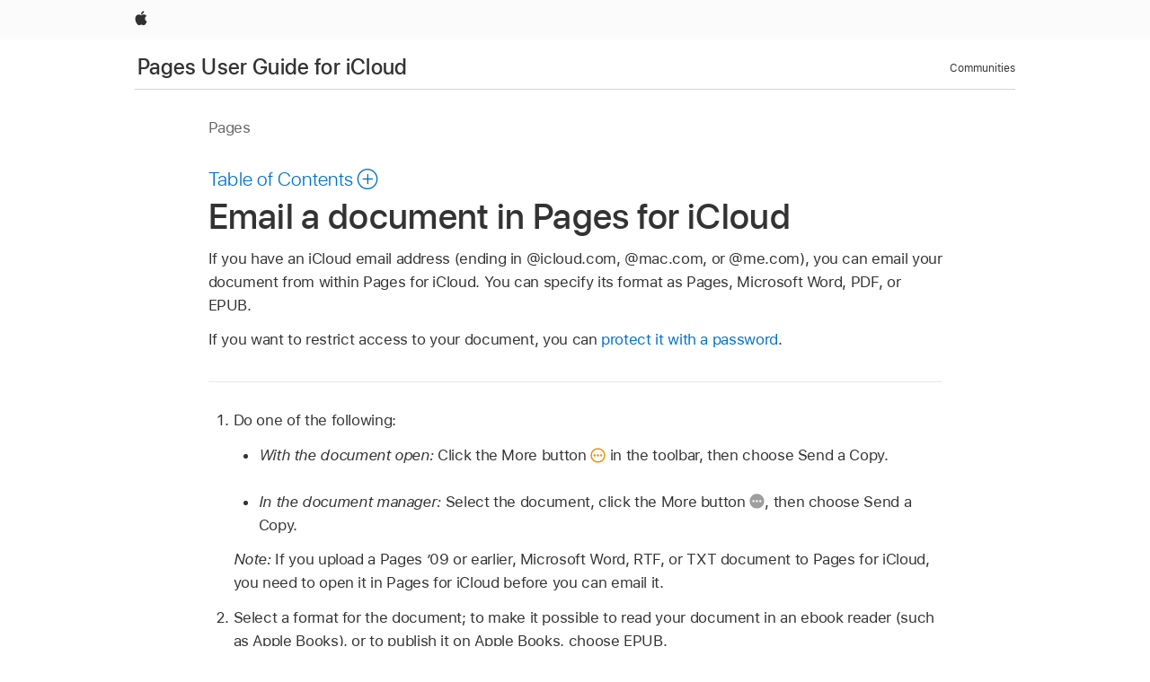

--- FILE ---
content_type: text/html;charset=utf-8
request_url: https://support.apple.com/en-mo/guide/pages-icloud/gil0643d6ddd/icloud
body_size: 15488
content:

    
<!DOCTYPE html>
<html lang="en" prefix="og: http://ogp.me/ns#" dir=ltr>

<head>
	<meta name="viewport" content="width=device-width, initial-scale=1" />
	<meta http-equiv="content-type" content="text/html; charset=UTF-8" />
	<title lang="en">Email a document in Pages for iCloud - Apple Support (MO)</title>
	<link rel="dns-prefetch" href="https://www.apple.com/" />
	<link rel="preconnect" href="https://www.apple.com/" crossorigin />
	<link rel="canonical" href="https://support.apple.com/en-mo/guide/pages-icloud/gil0643d6ddd/icloud" />
	<link rel="apple-touch-icon" href="/favicon.ico">
    <link rel="icon" type="image/png" href="/favicon.ico">
	
	
		<meta name="description" content="Email your Pages for iCloud document in a variety of formats, including Pages, Microsoft Word, PDF, and EPUB." />
		<meta property="og:url" content="https://support.apple.com/en-mo/guide/pages-icloud/gil0643d6ddd/icloud" />
		<meta property="og:title" content="Email a document in Pages for iCloud" />
		<meta property="og:description" content="Email your Pages for iCloud document in a variety of formats, including Pages, Microsoft Word, PDF, and EPUB." />
		<meta property="og:site_name" content="Apple Support" />
		<meta property="og:locale" content="en_MO" />
		<meta property="og:type" content="article" />
		<meta name="ac-gn-search-field[locale]" content="en_MO" />
	

	
	
	
	
		<link rel="alternate" hreflang="ar-kw" href="https://support.apple.com/ar-kw/guide/pages-icloud/gil0643d6ddd/icloud">
	
		<link rel="alternate" hreflang="en-il" href="https://support.apple.com/en-il/guide/pages-icloud/gil0643d6ddd/icloud">
	
		<link rel="alternate" hreflang="en-in" href="https://support.apple.com/en-in/guide/pages-icloud/gil0643d6ddd/icloud">
	
		<link rel="alternate" hreflang="en-ae" href="https://support.apple.com/en-ae/guide/pages-icloud/gil0643d6ddd/icloud">
	
		<link rel="alternate" hreflang="ta-in" href="https://support.apple.com/ta-in/guide/pages-icloud/gil0643d6ddd/icloud">
	
		<link rel="alternate" hreflang="no-no" href="https://support.apple.com/no-no/guide/pages-icloud/gil0643d6ddd/icloud">
	
		<link rel="alternate" hreflang="en-al" href="https://support.apple.com/en-al/guide/pages-icloud/gil0643d6ddd/icloud">
	
		<link rel="alternate" hreflang="en-is" href="https://support.apple.com/en-is/guide/pages-icloud/gil0643d6ddd/icloud">
	
		<link rel="alternate" hreflang="en-am" href="https://support.apple.com/en-am/guide/pages-icloud/gil0643d6ddd/icloud">
	
		<link rel="alternate" hreflang="nl-nl" href="https://support.apple.com/nl-nl/guide/pages-icloud/gil0643d6ddd/icloud">
	
		<link rel="alternate" hreflang="he-il" href="https://support.apple.com/he-il/guide/pages-icloud/gil0643d6ddd/icloud">
	
		<link rel="alternate" hreflang="en-az" href="https://support.apple.com/en-az/guide/pages-icloud/gil0643d6ddd/icloud">
	
		<link rel="alternate" hreflang="or-in" href="https://support.apple.com/or-in/guide/pages-icloud/gil0643d6ddd/icloud">
	
		<link rel="alternate" hreflang="ml-in" href="https://support.apple.com/ml-in/guide/pages-icloud/gil0643d6ddd/icloud">
	
		<link rel="alternate" hreflang="en-jo" href="https://support.apple.com/en-jo/guide/pages-icloud/gil0643d6ddd/icloud">
	
		<link rel="alternate" hreflang="en-bh" href="https://support.apple.com/en-bh/guide/pages-icloud/gil0643d6ddd/icloud">
	
		<link rel="alternate" hreflang="es-cl" href="https://support.apple.com/es-cl/guide/pages-icloud/gil0643d6ddd/icloud">
	
		<link rel="alternate" hreflang="fr-sn" href="https://support.apple.com/fr-sn/guide/pages-icloud/gil0643d6ddd/icloud">
	
		<link rel="alternate" hreflang="fr-ca" href="https://support.apple.com/fr-ca/guide/pages-icloud/gil0643d6ddd/icloud">
	
		<link rel="alternate" hreflang="es-co" href="https://support.apple.com/es-co/guide/pages-icloud/gil0643d6ddd/icloud">
	
		<link rel="alternate" hreflang="pl-pl" href="https://support.apple.com/pl-pl/guide/pages-icloud/gil0643d6ddd/icloud">
	
		<link rel="alternate" hreflang="en-bn" href="https://support.apple.com/en-bn/guide/pages-icloud/gil0643d6ddd/icloud">
	
		<link rel="alternate" hreflang="pt-pt" href="https://support.apple.com/pt-pt/guide/pages-icloud/gil0643d6ddd/icloud">
	
		<link rel="alternate" hreflang="en-sa" href="https://support.apple.com/en-sa/guide/pages-icloud/gil0643d6ddd/icloud">
	
		<link rel="alternate" hreflang="fr-be" href="https://support.apple.com/fr-be/guide/pages-icloud/gil0643d6ddd/icloud">
	
		<link rel="alternate" hreflang="ar-eg" href="https://support.apple.com/ar-eg/guide/pages-icloud/gil0643d6ddd/icloud">
	
		<link rel="alternate" hreflang="en-bw" href="https://support.apple.com/en-bw/guide/pages-icloud/gil0643d6ddd/icloud">
	
		<link rel="alternate" hreflang="en-by" href="https://support.apple.com/en-by/guide/pages-icloud/gil0643d6ddd/icloud">
	
		<link rel="alternate" hreflang="en-ke" href="https://support.apple.com/en-ke/guide/pages-icloud/gil0643d6ddd/icloud">
	
		<link rel="alternate" hreflang="en-om" href="https://support.apple.com/en-om/guide/pages-icloud/gil0643d6ddd/icloud">
	
		<link rel="alternate" hreflang="en-ge" href="https://support.apple.com/en-ge/guide/pages-icloud/gil0643d6ddd/icloud">
	
		<link rel="alternate" hreflang="zh-mo" href="https://support.apple.com/zh-mo/guide/pages-icloud/gil0643d6ddd/icloud">
	
		<link rel="alternate" hreflang="de-at" href="https://support.apple.com/de-at/guide/pages-icloud/gil0643d6ddd/icloud">
	
		<link rel="alternate" hreflang="en-gu" href="https://support.apple.com/en-gu/guide/pages-icloud/gil0643d6ddd/icloud">
	
		<link rel="alternate" hreflang="en-gw" href="https://support.apple.com/en-gw/guide/pages-icloud/gil0643d6ddd/icloud">
	
		<link rel="alternate" hreflang="fr-gn" href="https://support.apple.com/fr-gn/guide/pages-icloud/gil0643d6ddd/icloud">
	
		<link rel="alternate" hreflang="fr-gq" href="https://support.apple.com/fr-gq/guide/pages-icloud/gil0643d6ddd/icloud">
	
		<link rel="alternate" hreflang="en-ph" href="https://support.apple.com/en-ph/guide/pages-icloud/gil0643d6ddd/icloud">
	
		<link rel="alternate" hreflang="zh-tw" href="https://support.apple.com/zh-tw/guide/pages-icloud/gil0643d6ddd/icloud">
	
		<link rel="alternate" hreflang="ko-kr" href="https://support.apple.com/ko-kr/guide/pages-icloud/gil0643d6ddd/icloud">
	
		<link rel="alternate" hreflang="ar-om" href="https://support.apple.com/ar-om/guide/pages-icloud/gil0643d6ddd/icloud">
	
		<link rel="alternate" hreflang="en-qa" href="https://support.apple.com/en-qa/guide/pages-icloud/gil0643d6ddd/icloud">
	
		<link rel="alternate" hreflang="sv-se" href="https://support.apple.com/sv-se/guide/pages-icloud/gil0643d6ddd/icloud">
	
		<link rel="alternate" hreflang="mr-in" href="https://support.apple.com/mr-in/guide/pages-icloud/gil0643d6ddd/icloud">
	
		<link rel="alternate" hreflang="da-dk" href="https://support.apple.com/da-dk/guide/pages-icloud/gil0643d6ddd/icloud">
	
		<link rel="alternate" hreflang="en-us" href="https://support.apple.com/guide/pages-icloud/gil0643d6ddd/icloud">
	
		<link rel="alternate" hreflang="en-mk" href="https://support.apple.com/en-mk/guide/pages-icloud/gil0643d6ddd/icloud">
	
		<link rel="alternate" hreflang="en-mn" href="https://support.apple.com/en-mn/guide/pages-icloud/gil0643d6ddd/icloud">
	
		<link rel="alternate" hreflang="gu-in" href="https://support.apple.com/gu-in/guide/pages-icloud/gil0643d6ddd/icloud">
	
		<link rel="alternate" hreflang="en-eg" href="https://support.apple.com/en-eg/guide/pages-icloud/gil0643d6ddd/icloud">
	
		<link rel="alternate" hreflang="en-mo" href="https://support.apple.com/en-mo/guide/pages-icloud/gil0643d6ddd/icloud">
	
		<link rel="alternate" hreflang="en-uz" href="https://support.apple.com/en-uz/guide/pages-icloud/gil0643d6ddd/icloud">
	
		<link rel="alternate" hreflang="fr-ne" href="https://support.apple.com/fr-ne/guide/pages-icloud/gil0643d6ddd/icloud">
	
		<link rel="alternate" hreflang="en-mt" href="https://support.apple.com/en-mt/guide/pages-icloud/gil0643d6ddd/icloud">
	
		<link rel="alternate" hreflang="zh-cn" href="https://support.apple.com/zh-cn/guide/pages-icloud/gil0643d6ddd/icloud">
	
		<link rel="alternate" hreflang="nl-be" href="https://support.apple.com/nl-be/guide/pages-icloud/gil0643d6ddd/icloud">
	
		<link rel="alternate" hreflang="en-mz" href="https://support.apple.com/en-mz/guide/pages-icloud/gil0643d6ddd/icloud">
	
		<link rel="alternate" hreflang="te-in" href="https://support.apple.com/te-in/guide/pages-icloud/gil0643d6ddd/icloud">
	
		<link rel="alternate" hreflang="fr-ml" href="https://support.apple.com/fr-ml/guide/pages-icloud/gil0643d6ddd/icloud">
	
		<link rel="alternate" hreflang="fr-mu" href="https://support.apple.com/fr-mu/guide/pages-icloud/gil0643d6ddd/icloud">
	
		<link rel="alternate" hreflang="en-ng" href="https://support.apple.com/en-ng/guide/pages-icloud/gil0643d6ddd/icloud">
	
		<link rel="alternate" hreflang="en-vn" href="https://support.apple.com/en-vn/guide/pages-icloud/gil0643d6ddd/icloud">
	
		<link rel="alternate" hreflang="ja-jp" href="https://support.apple.com/ja-jp/guide/pages-icloud/gil0643d6ddd/icloud">
	
		<link rel="alternate" hreflang="de-ch" href="https://support.apple.com/de-ch/guide/pages-icloud/gil0643d6ddd/icloud">
	
		<link rel="alternate" hreflang="ar-qa" href="https://support.apple.com/ar-qa/guide/pages-icloud/gil0643d6ddd/icloud">
	
		<link rel="alternate" hreflang="it-ch" href="https://support.apple.com/it-ch/guide/pages-icloud/gil0643d6ddd/icloud">
	
		<link rel="alternate" hreflang="fr-fr" href="https://support.apple.com/fr-fr/guide/pages-icloud/gil0643d6ddd/icloud">
	
		<link rel="alternate" hreflang="fi-fi" href="https://support.apple.com/fi-fi/guide/pages-icloud/gil0643d6ddd/icloud">
	
		<link rel="alternate" hreflang="en-kg" href="https://support.apple.com/en-kg/guide/pages-icloud/gil0643d6ddd/icloud">
	
		<link rel="alternate" hreflang="en-ca" href="https://support.apple.com/en-ca/guide/pages-icloud/gil0643d6ddd/icloud">
	
		<link rel="alternate" hreflang="fr-tn" href="https://support.apple.com/fr-tn/guide/pages-icloud/gil0643d6ddd/icloud">
	
		<link rel="alternate" hreflang="ar-ae" href="https://support.apple.com/ar-ae/guide/pages-icloud/gil0643d6ddd/icloud">
	
		<link rel="alternate" hreflang="en-kw" href="https://support.apple.com/en-kw/guide/pages-icloud/gil0643d6ddd/icloud">
	
		<link rel="alternate" hreflang="bn-in" href="https://support.apple.com/bn-in/guide/pages-icloud/gil0643d6ddd/icloud">
	
		<link rel="alternate" hreflang="en-kz" href="https://support.apple.com/en-kz/guide/pages-icloud/gil0643d6ddd/icloud">
	
		<link rel="alternate" hreflang="fr-cf" href="https://support.apple.com/fr-cf/guide/pages-icloud/gil0643d6ddd/icloud">
	
		<link rel="alternate" hreflang="fr-ci" href="https://support.apple.com/fr-ci/guide/pages-icloud/gil0643d6ddd/icloud">
	
		<link rel="alternate" hreflang="pa-in" href="https://support.apple.com/pa-in/guide/pages-icloud/gil0643d6ddd/icloud">
	
		<link rel="alternate" hreflang="fr-ch" href="https://support.apple.com/fr-ch/guide/pages-icloud/gil0643d6ddd/icloud">
	
		<link rel="alternate" hreflang="es-us" href="https://support.apple.com/es-us/guide/pages-icloud/gil0643d6ddd/icloud">
	
		<link rel="alternate" hreflang="kn-in" href="https://support.apple.com/kn-in/guide/pages-icloud/gil0643d6ddd/icloud">
	
		<link rel="alternate" hreflang="fr-cm" href="https://support.apple.com/fr-cm/guide/pages-icloud/gil0643d6ddd/icloud">
	
		<link rel="alternate" hreflang="en-lb" href="https://support.apple.com/en-lb/guide/pages-icloud/gil0643d6ddd/icloud">
	
		<link rel="alternate" hreflang="en-tj" href="https://support.apple.com/en-tj/guide/pages-icloud/gil0643d6ddd/icloud">
	
		<link rel="alternate" hreflang="en-tm" href="https://support.apple.com/en-tm/guide/pages-icloud/gil0643d6ddd/icloud">
	
		<link rel="alternate" hreflang="ar-sa" href="https://support.apple.com/ar-sa/guide/pages-icloud/gil0643d6ddd/icloud">
	
		<link rel="alternate" hreflang="de-de" href="https://support.apple.com/de-de/guide/pages-icloud/gil0643d6ddd/icloud">
	
		<link rel="alternate" hreflang="en-lk" href="https://support.apple.com/en-lk/guide/pages-icloud/gil0643d6ddd/icloud">
	
		<link rel="alternate" hreflang="ca-es" href="https://support.apple.com/ca-es/guide/pages-icloud/gil0643d6ddd/icloud">
	
		<link rel="alternate" hreflang="fr-ma" href="https://support.apple.com/fr-ma/guide/pages-icloud/gil0643d6ddd/icloud">
	
		<link rel="alternate" hreflang="zh-hk" href="https://support.apple.com/zh-hk/guide/pages-icloud/gil0643d6ddd/icloud">
	
		<link rel="alternate" hreflang="pt-br" href="https://support.apple.com/pt-br/guide/pages-icloud/gil0643d6ddd/icloud">
	
		<link rel="alternate" hreflang="de-li" href="https://support.apple.com/de-li/guide/pages-icloud/gil0643d6ddd/icloud">
	
		<link rel="alternate" hreflang="ar-bh" href="https://support.apple.com/ar-bh/guide/pages-icloud/gil0643d6ddd/icloud">
	
		<link rel="alternate" hreflang="es-es" href="https://support.apple.com/es-es/guide/pages-icloud/gil0643d6ddd/icloud">
	
		<link rel="alternate" hreflang="fr-mg" href="https://support.apple.com/fr-mg/guide/pages-icloud/gil0643d6ddd/icloud">
	
		<link rel="alternate" hreflang="ar-jo" href="https://support.apple.com/ar-jo/guide/pages-icloud/gil0643d6ddd/icloud">
	
		<link rel="alternate" hreflang="es-mx" href="https://support.apple.com/es-mx/guide/pages-icloud/gil0643d6ddd/icloud">
	
		<link rel="alternate" hreflang="it-it" href="https://support.apple.com/it-it/guide/pages-icloud/gil0643d6ddd/icloud">
	
		<link rel="alternate" hreflang="ur-in" href="https://support.apple.com/ur-in/guide/pages-icloud/gil0643d6ddd/icloud">
	
		<link rel="alternate" hreflang="de-lu" href="https://support.apple.com/de-lu/guide/pages-icloud/gil0643d6ddd/icloud">
	
		<link rel="alternate" hreflang="en-md" href="https://support.apple.com/en-md/guide/pages-icloud/gil0643d6ddd/icloud">
	
		<link rel="alternate" hreflang="fr-lu" href="https://support.apple.com/fr-lu/guide/pages-icloud/gil0643d6ddd/icloud">
	
		<link rel="alternate" hreflang="en-me" href="https://support.apple.com/en-me/guide/pages-icloud/gil0643d6ddd/icloud">
	

		<link rel="preload" as="style" href="/clientside/build/apd-sasskit.built.css" onload="this.onload=null;this.rel='stylesheet'">
		<noscript>
			<link rel="stylesheet" href="/clientside/build/apd-sasskit.built.css" type="text/css" />
		</noscript>

		
			<link rel="preload" as="style" href="/clientside/build/app-apd.css" onload="this.onload=null;this.rel='stylesheet'">
			<noscript>
				<link rel="stylesheet" href="/clientside/build/app-apd.css" type="text/css" />
			</noscript>
    	

	
    <link rel="preload" as="style"
        href="//www.apple.com/wss/fonts?families=SF+Pro,v1:200,300,400,500,600|SF+Pro+Icons,v1"
        onload="this.onload=null;this.rel='stylesheet'">
    <noscript>
        <link rel="stylesheet" href="//www.apple.com/wss/fonts?families=SF+Pro,v1:200,300,400,500,600|SF+Pro+Icons,v1" type="text/css" />
    </noscript>


	<script>
 
    var _applemd = {
        page: {
            
            site_section: "kb",
            
            content_type: "bk",
            info_type: "",
            topics: "",
            in_house: "",
            locale: "en-mo",
            
                content_template: "topic",
            
            friendly_content: {
                title: `Pages User Guide for iCloud`,
                publish_date: "04032025",
                
                    topic_id:   "GIL0643D6DDD",
                    article_id        :   "BK_0C58291263929B8B236A52E34EEEB46D_GIL0643D6DDD",
                    product_version   :   "pages-icloud, 14.4",
                    os_version        :   "Pages, 1.0",
                    article_version   :   "1"
                
            },
            
            
        },
        
            product: "pages-icloud"
        
    };
    const isMobilePlayer = /iPhone|iPod|Android/i.test(navigator.userAgent);
    

</script>

	
	<script>
		var data = {	
			showHelpFulfeedBack: true,
			id: "BK_0C58291263929B8B236A52E34EEEB46D_GIL0643D6DDD",
			locale: "en_US",
			podCookie: "mo~en",
			source : "",
			isSecureEnv: false,
			dtmPageSource: "topic",
			domain: "support.apple.com",
			isNeighborJsEnabled: true,
            dtmPageName: "acs.pageload"
		}
		window.appState = JSON.stringify(data);
	</script>
	 
		<script src="/clientside/build/nn.js" type="text/javascript" charset="utf-8"></script>
<script>
    
     var neighborInitData = {
        appDataSchemaVersion: '1.0.0',
        webVitalDataThrottlingPercentage: 100,
        reportThrottledWebVitalDataTypes: ['system:dom-content-loaded', 'system:load', 'system:unfocus', 'system:focus', 'system:unload', 'system:page-hide', 'system:visibility-change-visible', 'system:visibility-change-hidden', 'system:event', 'app:load', 'app:unload', 'app:event'],
        trackMarcomSearch: true,
        trackSurvey: true,
        
        endpoint: 'https://supportmetrics.apple.com/content/services/stats'
    }
</script>

	



</head>


	<body dir="ltr" data-istaskopen="false" lang="en" class="ac-gn-current-support no-js AppleTopic apd-topic" data-designversion="2" itemscope
		itemtype="https://schema.org/TechArticle">

    
	
		





		 <link
  rel="stylesheet"
  type="text/css"
  href="https://www.apple.com/api-www/global-elements/global-header/v1/assets/globalheader.css"
/>
<div id="globalheader" class="globalnav-scrim globalheader-light">
  <nav
    id="globalnav"
    lang="en_MO"
    dir="ltr"
    aria-label="Global"
    data-analytics-element-engagement-start="globalnav:onFlyoutOpen"
    data-analytics-element-engagement-end="globalnav:onFlyoutClose"
    data-store-api="https://www.apple.com/[storefront]/shop/bag/status"
    data-analytics-activitymap-region-id="global nav"
    data-analytics-region="global nav"
    class="globalnav no-js"
  >
    <div class="globalnav-content">
      <ul
        id="globalnav-list"
        class="globalnav-list"
        aria-labelledby="globalnav-menutrigger-button"
      >
        <li
          data-analytics-element-engagement="globalnav hover - apple"
          class="globalnav-item globalnav-item-apple"
        >
          <a
            href="https://www.apple.com/mo/"
            data-globalnav-item-name="apple"
            data-analytics-title="apple home"
            aria-label="Apple"
            class="globalnav-link globalnav-link-apple"
          >
            <span class="globalnav-image-regular globalnav-link-image">
              <svg
                height="44"
                viewBox="0 0 14 44"
                width="14"
                xmlns="http://www.w3.org/2000/svg"
              >
                <path
                  d="m13.0729 17.6825a3.61 3.61 0 0 0 -1.7248 3.0365 3.5132 3.5132 0 0 0 2.1379 3.2223 8.394 8.394 0 0 1 -1.0948 2.2618c-.6816.9812-1.3943 1.9623-2.4787 1.9623s-1.3633-.63-2.613-.63c-1.2187 0-1.6525.6507-2.644.6507s-1.6834-.9089-2.4787-2.0243a9.7842 9.7842 0 0 1 -1.6628-5.2776c0-3.0984 2.014-4.7405 3.9969-4.7405 1.0535 0 1.9314.6919 2.5924.6919.63 0 1.6112-.7333 2.8092-.7333a3.7579 3.7579 0 0 1 3.1604 1.5802zm-3.7284-2.8918a3.5615 3.5615 0 0 0 .8469-2.22 1.5353 1.5353 0 0 0 -.031-.32 3.5686 3.5686 0 0 0 -2.3445 1.2084 3.4629 3.4629 0 0 0 -.8779 2.1585 1.419 1.419 0 0 0 .031.2892 1.19 1.19 0 0 0 .2169.0207 3.0935 3.0935 0 0 0 2.1586-1.1368z"
                ></path>
              </svg>
            </span>
            <span class="globalnav-image-compact globalnav-link-image">
              <svg
                height="48"
                viewBox="0 0 17 48"
                width="17"
                xmlns="http://www.w3.org/2000/svg"
              >
                <path
                  d="m15.5752 19.0792a4.2055 4.2055 0 0 0 -2.01 3.5376 4.0931 4.0931 0 0 0 2.4908 3.7542 9.7779 9.7779 0 0 1 -1.2755 2.6351c-.7941 1.1431-1.6244 2.2862-2.8878 2.2862s-1.5883-.734-3.0443-.734c-1.42 0-1.9252.7581-3.08.7581s-1.9611-1.0589-2.8876-2.3584a11.3987 11.3987 0 0 1 -1.9373-6.1487c0-3.61 2.3464-5.523 4.6566-5.523 1.2274 0 2.25.8062 3.02.8062.734 0 1.8771-.8543 3.2729-.8543a4.3778 4.3778 0 0 1 3.6822 1.841zm-6.8586-2.0456a1.3865 1.3865 0 0 1 -.2527-.024 1.6557 1.6557 0 0 1 -.0361-.337 4.0341 4.0341 0 0 1 1.0228-2.5148 4.1571 4.1571 0 0 1 2.7314-1.4078 1.7815 1.7815 0 0 1 .0361.373 4.1487 4.1487 0 0 1 -.9867 2.587 3.6039 3.6039 0 0 1 -2.5148 1.3236z"
                ></path>
              </svg>
            </span>
            <span class="globalnav-link-text">
              Apple
            </span>
          </a>
        </li>
      </ul>
    </div>
  </nav>
  <div id="globalnav-curtain" class="globalnav-curtain"></div>
  <div id="globalnav-placeholder" class="globalnav-placeholder"></div>
</div> 
		<div id="arabic-localnav">
  <input type='checkbox' id='localnav-menustate' class='localnav-menustate' />
    <nav
      id='localnav-pattern'
      class='localnav'
      data-sticky
      aria-label='Local Navigation'
    >
      <div class='localnav-wrapper' role='presentation'>
        <div class='localnav-background'></div>
        <div class='localnav-content' role='presentation'>
            <span class='localnav-title'>
            <a
              href='https://support.apple.com/en-mo/guide/pages-icloud/welcome/icloud'
              data-ss-analytics-link-component_name='support'
              data-ss-analytics-link-component_type='local nav'
              data-ss-analytics-link-text='Pages User Guide for iCloud'
              data-ss-analytics-link-url='https://support.apple.com/en-mo/guide/pages-icloud/welcome/icloud'
              data-ss-analytics-event='acs.link_click'
            >Pages User Guide for iCloud</a>
          </span>
          
          <div class='localnav-menu' role='presentation'>
            <a 
              href="#localnav-menustate" role="button"
              class='localnav-menucta-anchor localnav-menucta-anchor-open'
              id='localnav-menustate-open'
            >
              <span class='localnav-menucta-anchor-label'>
              Open Menu
              </span>
            </a>
            <a 
              href='#localnav-menustate' role="button"
              class='localnav-menucta-anchor localnav-menucta-anchor-close'
              id='localnav-menustate-close'
            >
              <span class='localnav-menucta-anchor-label'>
              Close Menu
              </span>
            </a>
            <div class='localnav-menu-tray' role='presentation'>
              <ul class='localnav-menu-items'>
                <li class='localnav-menu-item'>
                  <a
                    href='https://discussions.apple.com/welcome'
                    class='localnav-menu-link'
                    data-ss-analytics-link-component_name='support'
                    data-ss-analytics-link-component_type='local nav'
                    data-ss-analytics-link-text='Communities'
                    data-ss-analytics-link-url='https://discussions.apple.com/welcome'
                    data-ss-analytics-event='acs.link_click'
                  > Communities</a>
                </li>
              </ul>
            </div>
            <div class='localnav-actions'>
              <div class='localnav-action localnav-action-menucta' aria-hidden='true'>
                <label for='localnav-menustate' class='localnav-menucta'>
                  <span class='localnav-menucta-chevron' ></span>
                </label>
              </div>
            </div>
          </div>
        </div>
      </div>
    </nav>
    <label id='localnav-curtain' class='localnav-curtain' htmlFor='localnav-menustate' ></label>
  </div>

	
	
		<div class='main' role='main' dir=ltr id="arabic">
			
				<div class='headless ip-version-dropdown'>
					
   <div id='book-version' class='book-version-name'>Pages</div>


				</div>
			
			<div id="toc-section-wrapper">
				


<div id="toc-container" class="toc-container">
  
    <div class="book book-toc" id="toc-title-link">
  <a
    href="https://support.apple.com/en-mo/guide/pages-icloud/toc"
    id="toc-link"
    class="icon icon-after icon-pluscircle toggle-toc"
    role="button"
    data-ss-analytics-link-component_name="table of contents"
    data-ss-analytics-link-component_type="toc"
    data-ss-analytics-link-text="launch=table of contents"
    data-ss-analytics-event="acs.link_click"
  >
    <span class="toc-link-text">Table of Contents</span>
  </a>
</div>
  
</div>


			</div>
            
			<div id='toc-hidden-content'>
				<div id="modal-toc-container" class="modal-content">
    <h2 id='modal-heading' class="modal-heading">Pages User Guide for iCloud</h2>
    <ul class='toc hasIcons'>
		    

    <li>
        <a
            data-ss-analytics-link-component_name='Pages User Guide for iCloud'
            data-ss-analytics-link-component_type='toc list'
            data-ss-analytics-link-text='Welcome'
            class='toc-item'
            data-ss-analytics-link-url='https://support.apple.com/en-mo/guide/pages-icloud/welcome/icloud'
            data-ajax-endpoint='https://support.apple.com/en-mo/guide/pages-icloud/welcome/icloud'
            data-ss-analytics-event="acs.link_click"
            href='https://support.apple.com/en-mo/guide/pages-icloud/welcome/icloud'
            id='toc-item-GIL58ACECDC1'
            data-tocid='GIL58ACECDC1'
            
        >
            <span class='name'>Welcome</span>
        </a>
    </li>



    <li>
        <a
            data-ss-analytics-link-component_name='Pages User Guide for iCloud'
            data-ss-analytics-link-component_type='toc list'
            data-ss-analytics-link-text='What’s new in Pages for iCloud'
            class='toc-item'
            data-ss-analytics-link-url='https://support.apple.com/en-mo/guide/pages-icloud/gilae9ce7dcb/icloud'
            data-ajax-endpoint='https://support.apple.com/en-mo/guide/pages-icloud/gilae9ce7dcb/icloud'
            data-ss-analytics-event="acs.link_click"
            href='https://support.apple.com/en-mo/guide/pages-icloud/gilae9ce7dcb/icloud'
            id='toc-item-GILAE9CE7DCB'
            data-tocid='GILAE9CE7DCB'
            
        >
            <span class='name'>What’s new in Pages for iCloud</span>
        </a>
    </li>



    <li>
        <button
        class='section'
        data-ss-analytics-link-component_name='Pages User Guide for iCloud'
        data-ss-analytics-link-component_type='toc list'
        data-ss-analytics-link-text='Pages basics'
        data-ss-analytics-event="acs.link_click"
        
        aria-expanded='false'
        
        aria-controls='node-children-GIL99D18DF1F'
        onClick=''
        >
            <span class='name'>Pages basics</span>
        </button>
        <ul id='node-children-GIL99D18DF1F' class='non-leaf-node-children'>
			    

    <li>
        <a
            data-ss-analytics-link-component_name='Pages User Guide for iCloud'
            data-ss-analytics-link-component_type='toc list'
            data-ss-analytics-link-text='Intro to Pages for iCloud'
            class='toc-item'
            data-ss-analytics-link-url='https://support.apple.com/en-mo/guide/pages-icloud/gile83665246/icloud'
            data-ajax-endpoint='https://support.apple.com/en-mo/guide/pages-icloud/gile83665246/icloud'
            data-ss-analytics-event="acs.link_click"
            href='https://support.apple.com/en-mo/guide/pages-icloud/gile83665246/icloud'
            id='toc-item-GILE83665246'
            data-tocid='GILE83665246'
            
        >
            <span class='name'>Intro to Pages for iCloud</span>
        </a>
    </li>



    <li>
        <a
            data-ss-analytics-link-component_name='Pages User Guide for iCloud'
            data-ss-analytics-link-component_type='toc list'
            data-ss-analytics-link-text='Word-processing or page layout?'
            class='toc-item'
            data-ss-analytics-link-url='https://support.apple.com/en-mo/guide/pages-icloud/gil81c973906/icloud'
            data-ajax-endpoint='https://support.apple.com/en-mo/guide/pages-icloud/gil81c973906/icloud'
            data-ss-analytics-event="acs.link_click"
            href='https://support.apple.com/en-mo/guide/pages-icloud/gil81c973906/icloud'
            id='toc-item-GIL81C973906'
            data-tocid='GIL81C973906'
            
        >
            <span class='name'>Word-processing or page layout?</span>
        </a>
    </li>



    <li>
        <a
            data-ss-analytics-link-component_name='Pages User Guide for iCloud'
            data-ss-analytics-link-component_type='toc list'
            data-ss-analytics-link-text='Intro to images and other objects'
            class='toc-item'
            data-ss-analytics-link-url='https://support.apple.com/en-mo/guide/pages-icloud/gil3dc5c30c7/icloud'
            data-ajax-endpoint='https://support.apple.com/en-mo/guide/pages-icloud/gil3dc5c30c7/icloud'
            data-ss-analytics-event="acs.link_click"
            href='https://support.apple.com/en-mo/guide/pages-icloud/gil3dc5c30c7/icloud'
            id='toc-item-GIL3DC5C30C7'
            data-tocid='GIL3DC5C30C7'
            
        >
            <span class='name'>Intro to images and other objects</span>
        </a>
    </li>



    <li>
        <button
        class='section'
        data-ss-analytics-link-component_name='Pages User Guide for iCloud'
        data-ss-analytics-link-component_type='toc list'
        data-ss-analytics-link-text='Create documents and books'
        data-ss-analytics-event="acs.link_click"
        
        aria-expanded='false'
        
        aria-controls='node-children-GIL4BBE462E8'
        onClick=''
        >
            <span class='name'>Create documents and books</span>
        </button>
        <ul id='node-children-GIL4BBE462E8' class='non-leaf-node-children'>
			    

    <li>
        <a
            data-ss-analytics-link-component_name='Pages User Guide for iCloud'
            data-ss-analytics-link-component_type='toc list'
            data-ss-analytics-link-text='Create a document'
            class='toc-item'
            data-ss-analytics-link-url='https://support.apple.com/en-mo/guide/pages-icloud/gil6a5b39e28/icloud'
            data-ajax-endpoint='https://support.apple.com/en-mo/guide/pages-icloud/gil6a5b39e28/icloud'
            data-ss-analytics-event="acs.link_click"
            href='https://support.apple.com/en-mo/guide/pages-icloud/gil6a5b39e28/icloud'
            id='toc-item-GIL6A5B39E28'
            data-tocid='GIL6A5B39E28'
            
        >
            <span class='name'>Create a document</span>
        </a>
    </li>



    <li>
        <a
            data-ss-analytics-link-component_name='Pages User Guide for iCloud'
            data-ss-analytics-link-component_type='toc list'
            data-ss-analytics-link-text='Intro to creating a book'
            class='toc-item'
            data-ss-analytics-link-url='https://support.apple.com/en-mo/guide/pages-icloud/gilbeff306bc/icloud'
            data-ajax-endpoint='https://support.apple.com/en-mo/guide/pages-icloud/gilbeff306bc/icloud'
            data-ss-analytics-event="acs.link_click"
            href='https://support.apple.com/en-mo/guide/pages-icloud/gilbeff306bc/icloud'
            id='toc-item-GILBEFF306BC'
            data-tocid='GILBEFF306BC'
            
        >
            <span class='name'>Intro to creating a book</span>
        </a>
    </li>







        </ul>
    </li>



    <li>
        <a
            data-ss-analytics-link-component_name='Pages User Guide for iCloud'
            data-ss-analytics-link-component_type='toc list'
            data-ss-analytics-link-text='Upload a document'
            class='toc-item'
            data-ss-analytics-link-url='https://support.apple.com/en-mo/guide/pages-icloud/gile5f12111b/icloud'
            data-ajax-endpoint='https://support.apple.com/en-mo/guide/pages-icloud/gile5f12111b/icloud'
            data-ss-analytics-event="acs.link_click"
            href='https://support.apple.com/en-mo/guide/pages-icloud/gile5f12111b/icloud'
            id='toc-item-GILE5F12111B'
            data-tocid='GILE5F12111B'
            
        >
            <span class='name'>Upload a document</span>
        </a>
    </li>



    <li>
        <a
            data-ss-analytics-link-component_name='Pages User Guide for iCloud'
            data-ss-analytics-link-component_type='toc list'
            data-ss-analytics-link-text='Sync a document'
            class='toc-item'
            data-ss-analytics-link-url='https://support.apple.com/en-mo/guide/pages-icloud/gil19099883f/icloud'
            data-ajax-endpoint='https://support.apple.com/en-mo/guide/pages-icloud/gil19099883f/icloud'
            data-ss-analytics-event="acs.link_click"
            href='https://support.apple.com/en-mo/guide/pages-icloud/gil19099883f/icloud'
            id='toc-item-GIL19099883F'
            data-tocid='GIL19099883F'
            
        >
            <span class='name'>Sync a document</span>
        </a>
    </li>



    <li>
        <a
            data-ss-analytics-link-component_name='Pages User Guide for iCloud'
            data-ss-analytics-link-component_type='toc list'
            data-ss-analytics-link-text='Print a document'
            class='toc-item'
            data-ss-analytics-link-url='https://support.apple.com/en-mo/guide/pages-icloud/gil4d25a2fa4/icloud'
            data-ajax-endpoint='https://support.apple.com/en-mo/guide/pages-icloud/gil4d25a2fa4/icloud'
            data-ss-analytics-event="acs.link_click"
            href='https://support.apple.com/en-mo/guide/pages-icloud/gil4d25a2fa4/icloud'
            id='toc-item-GIL4D25A2FA4'
            data-tocid='GIL4D25A2FA4'
            
        >
            <span class='name'>Print a document</span>
        </a>
    </li>



    <li>
        <button
        class='section'
        data-ss-analytics-link-component_name='Pages User Guide for iCloud'
        data-ss-analytics-link-component_type='toc list'
        data-ss-analytics-link-text='Work in Pages for iCloud'
        data-ss-analytics-event="acs.link_click"
        
        aria-expanded='false'
        
        aria-controls='node-children-GIL624BCD81D'
        onClick=''
        >
            <span class='name'>Work in Pages for iCloud</span>
        </button>
        <ul id='node-children-GIL624BCD81D' class='non-leaf-node-children'>
			    

    <li>
        <a
            data-ss-analytics-link-component_name='Pages User Guide for iCloud'
            data-ss-analytics-link-component_type='toc list'
            data-ss-analytics-link-text='Change the document view'
            class='toc-item'
            data-ss-analytics-link-url='https://support.apple.com/en-mo/guide/pages-icloud/gil163a0f0c9/icloud'
            data-ajax-endpoint='https://support.apple.com/en-mo/guide/pages-icloud/gil163a0f0c9/icloud'
            data-ss-analytics-event="acs.link_click"
            href='https://support.apple.com/en-mo/guide/pages-icloud/gil163a0f0c9/icloud'
            id='toc-item-GIL163A0F0C9'
            data-tocid='GIL163A0F0C9'
            
        >
            <span class='name'>Change the document view</span>
        </a>
    </li>



    <li>
        <a
            data-ss-analytics-link-component_name='Pages User Guide for iCloud'
            data-ss-analytics-link-component_type='toc list'
            data-ss-analytics-link-text='Show or hide the ruler'
            class='toc-item'
            data-ss-analytics-link-url='https://support.apple.com/en-mo/guide/pages-icloud/gildfe32f253/icloud'
            data-ajax-endpoint='https://support.apple.com/en-mo/guide/pages-icloud/gildfe32f253/icloud'
            data-ss-analytics-event="acs.link_click"
            href='https://support.apple.com/en-mo/guide/pages-icloud/gildfe32f253/icloud'
            id='toc-item-GILDFE32F253'
            data-tocid='GILDFE32F253'
            
        >
            <span class='name'>Show or hide the ruler</span>
        </a>
    </li>



    <li>
        <a
            data-ss-analytics-link-component_name='Pages User Guide for iCloud'
            data-ss-analytics-link-component_type='toc list'
            data-ss-analytics-link-text='Quickly navigate'
            class='toc-item'
            data-ss-analytics-link-url='https://support.apple.com/en-mo/guide/pages-icloud/gil4d1d7191d/icloud'
            data-ajax-endpoint='https://support.apple.com/en-mo/guide/pages-icloud/gil4d1d7191d/icloud'
            data-ss-analytics-event="acs.link_click"
            href='https://support.apple.com/en-mo/guide/pages-icloud/gil4d1d7191d/icloud'
            id='toc-item-GIL4D1D7191D'
            data-tocid='GIL4D1D7191D'
            
        >
            <span class='name'>Quickly navigate</span>
        </a>
    </li>







        </ul>
    </li>



    <li>
        <button
        class='section'
        data-ss-analytics-link-component_name='Pages User Guide for iCloud'
        data-ss-analytics-link-component_type='toc list'
        data-ss-analytics-link-text='Troubleshooting'
        data-ss-analytics-event="acs.link_click"
        
        aria-expanded='false'
        
        aria-controls='node-children-GILDF9E85988'
        onClick=''
        >
            <span class='name'>Troubleshooting</span>
        </button>
        <ul id='node-children-GILDF9E85988' class='non-leaf-node-children'>
			    

    <li>
        <a
            data-ss-analytics-link-component_name='Pages User Guide for iCloud'
            data-ss-analytics-link-component_type='toc list'
            data-ss-analytics-link-text='If you can’t find a document'
            class='toc-item'
            data-ss-analytics-link-url='https://support.apple.com/en-mo/guide/pages-icloud/gil1a8539bb3/icloud'
            data-ajax-endpoint='https://support.apple.com/en-mo/guide/pages-icloud/gil1a8539bb3/icloud'
            data-ss-analytics-event="acs.link_click"
            href='https://support.apple.com/en-mo/guide/pages-icloud/gil1a8539bb3/icloud'
            id='toc-item-GIL1A8539BB3'
            data-tocid='GIL1A8539BB3'
            
        >
            <span class='name'>If you can’t find a document</span>
        </a>
    </li>



    <li>
        <a
            data-ss-analytics-link-component_name='Pages User Guide for iCloud'
            data-ss-analytics-link-component_type='toc list'
            data-ss-analytics-link-text='Resolve document conflicts'
            class='toc-item'
            data-ss-analytics-link-url='https://support.apple.com/en-mo/guide/pages-icloud/gil07d27350d/icloud'
            data-ajax-endpoint='https://support.apple.com/en-mo/guide/pages-icloud/gil07d27350d/icloud'
            data-ss-analytics-event="acs.link_click"
            href='https://support.apple.com/en-mo/guide/pages-icloud/gil07d27350d/icloud'
            id='toc-item-GIL07D27350D'
            data-tocid='GIL07D27350D'
            
        >
            <span class='name'>Resolve document conflicts</span>
        </a>
    </li>







        </ul>
    </li>







        </ul>
    </li>



    <li>
        <button
        class='section'
        data-ss-analytics-link-component_name='Pages User Guide for iCloud'
        data-ss-analytics-link-component_type='toc list'
        data-ss-analytics-link-text='Add and format text'
        data-ss-analytics-event="acs.link_click"
        
        aria-expanded='false'
        
        aria-controls='node-children-GIL687CD4973'
        onClick=''
        >
            <span class='name'>Add and format text</span>
        </button>
        <ul id='node-children-GIL687CD4973' class='non-leaf-node-children'>
			    

    <li>
        <a
            data-ss-analytics-link-component_name='Pages User Guide for iCloud'
            data-ss-analytics-link-component_type='toc list'
            data-ss-analytics-link-text='Add text to a document'
            class='toc-item'
            data-ss-analytics-link-url='https://support.apple.com/en-mo/guide/pages-icloud/gil35035c9dd/icloud'
            data-ajax-endpoint='https://support.apple.com/en-mo/guide/pages-icloud/gil35035c9dd/icloud'
            data-ss-analytics-event="acs.link_click"
            href='https://support.apple.com/en-mo/guide/pages-icloud/gil35035c9dd/icloud'
            id='toc-item-GIL35035C9DD'
            data-tocid='GIL35035C9DD'
            
        >
            <span class='name'>Add text to a document</span>
        </a>
    </li>



    <li>
        <a
            data-ss-analytics-link-component_name='Pages User Guide for iCloud'
            data-ss-analytics-link-component_type='toc list'
            data-ss-analytics-link-text='Select text'
            class='toc-item'
            data-ss-analytics-link-url='https://support.apple.com/en-mo/guide/pages-icloud/gilb6027fb5b/icloud'
            data-ajax-endpoint='https://support.apple.com/en-mo/guide/pages-icloud/gilb6027fb5b/icloud'
            data-ss-analytics-event="acs.link_click"
            href='https://support.apple.com/en-mo/guide/pages-icloud/gilb6027fb5b/icloud'
            id='toc-item-GILB6027FB5B'
            data-tocid='GILB6027FB5B'
            
        >
            <span class='name'>Select text</span>
        </a>
    </li>



    <li>
        <a
            data-ss-analytics-link-component_name='Pages User Guide for iCloud'
            data-ss-analytics-link-component_type='toc list'
            data-ss-analytics-link-text='Copy and paste text'
            class='toc-item'
            data-ss-analytics-link-url='https://support.apple.com/en-mo/guide/pages-icloud/gil0c70d14eb/icloud'
            data-ajax-endpoint='https://support.apple.com/en-mo/guide/pages-icloud/gil0c70d14eb/icloud'
            data-ss-analytics-event="acs.link_click"
            href='https://support.apple.com/en-mo/guide/pages-icloud/gil0c70d14eb/icloud'
            id='toc-item-GIL0C70D14EB'
            data-tocid='GIL0C70D14EB'
            
        >
            <span class='name'>Copy and paste text</span>
        </a>
    </li>



    <li>
        <a
            data-ss-analytics-link-component_name='Pages User Guide for iCloud'
            data-ss-analytics-link-component_type='toc list'
            data-ss-analytics-link-text='Add bulleted or numbered lists'
            class='toc-item'
            data-ss-analytics-link-url='https://support.apple.com/en-mo/guide/pages-icloud/gild33180b91/icloud'
            data-ajax-endpoint='https://support.apple.com/en-mo/guide/pages-icloud/gild33180b91/icloud'
            data-ss-analytics-event="acs.link_click"
            href='https://support.apple.com/en-mo/guide/pages-icloud/gild33180b91/icloud'
            id='toc-item-GILD33180B91'
            data-tocid='GILD33180B91'
            
        >
            <span class='name'>Add bulleted or numbered lists</span>
        </a>
    </li>



    <li>
        <button
        class='section'
        data-ss-analytics-link-component_name='Pages User Guide for iCloud'
        data-ss-analytics-link-component_type='toc list'
        data-ss-analytics-link-text='Format text and characters'
        data-ss-analytics-event="acs.link_click"
        
        aria-expanded='false'
        
        aria-controls='node-children-GIL7808D27F7'
        onClick=''
        >
            <span class='name'>Format text and characters</span>
        </button>
        <ul id='node-children-GIL7808D27F7' class='non-leaf-node-children'>
			    

    <li>
        <a
            data-ss-analytics-link-component_name='Pages User Guide for iCloud'
            data-ss-analytics-link-component_type='toc list'
            data-ss-analytics-link-text='Change the font, size, style, or color of text'
            class='toc-item'
            data-ss-analytics-link-url='https://support.apple.com/en-mo/guide/pages-icloud/gil381abafa5/icloud'
            data-ajax-endpoint='https://support.apple.com/en-mo/guide/pages-icloud/gil381abafa5/icloud'
            data-ss-analytics-event="acs.link_click"
            href='https://support.apple.com/en-mo/guide/pages-icloud/gil381abafa5/icloud'
            id='toc-item-GIL381ABAFA5'
            data-tocid='GIL381ABAFA5'
            
        >
            <span class='name'>Change the font, size, style, or color of text</span>
        </a>
    </li>



    <li>
        <a
            data-ss-analytics-link-component_name='Pages User Guide for iCloud'
            data-ss-analytics-link-component_type='toc list'
            data-ss-analytics-link-text='Apply preset paragraph styles'
            class='toc-item'
            data-ss-analytics-link-url='https://support.apple.com/en-mo/guide/pages-icloud/gild584694b1/icloud'
            data-ajax-endpoint='https://support.apple.com/en-mo/guide/pages-icloud/gild584694b1/icloud'
            data-ss-analytics-event="acs.link_click"
            href='https://support.apple.com/en-mo/guide/pages-icloud/gild584694b1/icloud'
            id='toc-item-GILD584694B1'
            data-tocid='GILD584694B1'
            
        >
            <span class='name'>Apply preset paragraph styles</span>
        </a>
    </li>



    <li>
        <a
            data-ss-analytics-link-component_name='Pages User Guide for iCloud'
            data-ss-analytics-link-component_type='toc list'
            data-ss-analytics-link-text='Add drop caps'
            class='toc-item'
            data-ss-analytics-link-url='https://support.apple.com/en-mo/guide/pages-icloud/gil57dd2f285/icloud'
            data-ajax-endpoint='https://support.apple.com/en-mo/guide/pages-icloud/gil57dd2f285/icloud'
            data-ss-analytics-event="acs.link_click"
            href='https://support.apple.com/en-mo/guide/pages-icloud/gil57dd2f285/icloud'
            id='toc-item-GIL57DD2F285'
            data-tocid='GIL57DD2F285'
            
        >
            <span class='name'>Add drop caps</span>
        </a>
    </li>



    <li>
        <a
            data-ss-analytics-link-component_name='Pages User Guide for iCloud'
            data-ss-analytics-link-component_type='toc list'
            data-ss-analytics-link-text='Raise and lower text'
            class='toc-item'
            data-ss-analytics-link-url='https://support.apple.com/en-mo/guide/pages-icloud/gil3f952375f/icloud'
            data-ajax-endpoint='https://support.apple.com/en-mo/guide/pages-icloud/gil3f952375f/icloud'
            data-ss-analytics-event="acs.link_click"
            href='https://support.apple.com/en-mo/guide/pages-icloud/gil3f952375f/icloud'
            id='toc-item-GIL3F952375F'
            data-tocid='GIL3F952375F'
            
        >
            <span class='name'>Raise and lower text</span>
        </a>
    </li>



    <li>
        <a
            data-ss-analytics-link-component_name='Pages User Guide for iCloud'
            data-ss-analytics-link-component_type='toc list'
            data-ss-analytics-link-text='Add a shadow to text'
            class='toc-item'
            data-ss-analytics-link-url='https://support.apple.com/en-mo/guide/pages-icloud/gil5c3034ae1/icloud'
            data-ajax-endpoint='https://support.apple.com/en-mo/guide/pages-icloud/gil5c3034ae1/icloud'
            data-ss-analytics-event="acs.link_click"
            href='https://support.apple.com/en-mo/guide/pages-icloud/gil5c3034ae1/icloud'
            id='toc-item-GIL5C3034AE1'
            data-tocid='GIL5C3034AE1'
            
        >
            <span class='name'>Add a shadow to text</span>
        </a>
    </li>



    <li>
        <a
            data-ss-analytics-link-component_name='Pages User Guide for iCloud'
            data-ss-analytics-link-component_type='toc list'
            data-ss-analytics-link-text='Change text capitalization'
            class='toc-item'
            data-ss-analytics-link-url='https://support.apple.com/en-mo/guide/pages-icloud/gil83e7a7822/icloud'
            data-ajax-endpoint='https://support.apple.com/en-mo/guide/pages-icloud/gil83e7a7822/icloud'
            data-ss-analytics-event="acs.link_click"
            href='https://support.apple.com/en-mo/guide/pages-icloud/gil83e7a7822/icloud'
            id='toc-item-GIL83E7A7822'
            data-tocid='GIL83E7A7822'
            
        >
            <span class='name'>Change text capitalization</span>
        </a>
    </li>







        </ul>
    </li>



    <li>
        <button
        class='section'
        data-ss-analytics-link-component_name='Pages User Guide for iCloud'
        data-ss-analytics-link-component_type='toc list'
        data-ss-analytics-link-text='Align and space text'
        data-ss-analytics-event="acs.link_click"
        
        aria-expanded='false'
        
        aria-controls='node-children-GIL02BA07293'
        onClick=''
        >
            <span class='name'>Align and space text</span>
        </button>
        <ul id='node-children-GIL02BA07293' class='non-leaf-node-children'>
			    

    <li>
        <a
            data-ss-analytics-link-component_name='Pages User Guide for iCloud'
            data-ss-analytics-link-component_type='toc list'
            data-ss-analytics-link-text='Add line or page breaks'
            class='toc-item'
            data-ss-analytics-link-url='https://support.apple.com/en-mo/guide/pages-icloud/gil2bc7f5230/icloud'
            data-ajax-endpoint='https://support.apple.com/en-mo/guide/pages-icloud/gil2bc7f5230/icloud'
            data-ss-analytics-event="acs.link_click"
            href='https://support.apple.com/en-mo/guide/pages-icloud/gil2bc7f5230/icloud'
            id='toc-item-GIL2BC7F5230'
            data-tocid='GIL2BC7F5230'
            
        >
            <span class='name'>Add line or page breaks</span>
        </a>
    </li>



    <li>
        <a
            data-ss-analytics-link-component_name='Pages User Guide for iCloud'
            data-ss-analytics-link-component_type='toc list'
            data-ss-analytics-link-text='Adjust alignment and spacing'
            class='toc-item'
            data-ss-analytics-link-url='https://support.apple.com/en-mo/guide/pages-icloud/gil56d107ce4/icloud'
            data-ajax-endpoint='https://support.apple.com/en-mo/guide/pages-icloud/gil56d107ce4/icloud'
            data-ss-analytics-event="acs.link_click"
            href='https://support.apple.com/en-mo/guide/pages-icloud/gil56d107ce4/icloud'
            id='toc-item-GIL56D107CE4'
            data-tocid='GIL56D107CE4'
            
        >
            <span class='name'>Adjust alignment and spacing</span>
        </a>
    </li>



    <li>
        <a
            data-ss-analytics-link-component_name='Pages User Guide for iCloud'
            data-ss-analytics-link-component_type='toc list'
            data-ss-analytics-link-text='Format columns of text'
            class='toc-item'
            data-ss-analytics-link-url='https://support.apple.com/en-mo/guide/pages-icloud/gilc8b27b3d7/icloud'
            data-ajax-endpoint='https://support.apple.com/en-mo/guide/pages-icloud/gilc8b27b3d7/icloud'
            data-ss-analytics-event="acs.link_click"
            href='https://support.apple.com/en-mo/guide/pages-icloud/gilc8b27b3d7/icloud'
            id='toc-item-GILC8B27B3D7'
            data-tocid='GILC8B27B3D7'
            
        >
            <span class='name'>Format columns of text</span>
        </a>
    </li>



    <li>
        <a
            data-ss-analytics-link-component_name='Pages User Guide for iCloud'
            data-ss-analytics-link-component_type='toc list'
            data-ss-analytics-link-text='Adjust character spacing'
            class='toc-item'
            data-ss-analytics-link-url='https://support.apple.com/en-mo/guide/pages-icloud/gil0570a41a4/icloud'
            data-ajax-endpoint='https://support.apple.com/en-mo/guide/pages-icloud/gil0570a41a4/icloud'
            data-ss-analytics-event="acs.link_click"
            href='https://support.apple.com/en-mo/guide/pages-icloud/gil0570a41a4/icloud'
            id='toc-item-GIL0570A41A4'
            data-tocid='GIL0570A41A4'
            
        >
            <span class='name'>Adjust character spacing</span>
        </a>
    </li>







        </ul>
    </li>



    <li>
        <a
            data-ss-analytics-link-component_name='Pages User Guide for iCloud'
            data-ss-analytics-link-component_type='toc list'
            data-ss-analytics-link-text='Add borders and rules (lines)'
            class='toc-item'
            data-ss-analytics-link-url='https://support.apple.com/en-mo/guide/pages-icloud/gil4cddb4649/icloud'
            data-ajax-endpoint='https://support.apple.com/en-mo/guide/pages-icloud/gil4cddb4649/icloud'
            data-ss-analytics-event="acs.link_click"
            href='https://support.apple.com/en-mo/guide/pages-icloud/gil4cddb4649/icloud'
            id='toc-item-GIL4CDDB4649'
            data-tocid='GIL4CDDB4649'
            
        >
            <span class='name'>Add borders and rules (lines)</span>
        </a>
    </li>



    <li>
        <a
            data-ss-analytics-link-component_name='Pages User Guide for iCloud'
            data-ss-analytics-link-component_type='toc list'
            data-ss-analytics-link-text='Add a background color to text'
            class='toc-item'
            data-ss-analytics-link-url='https://support.apple.com/en-mo/guide/pages-icloud/gil4279fecbf/icloud'
            data-ajax-endpoint='https://support.apple.com/en-mo/guide/pages-icloud/gil4279fecbf/icloud'
            data-ss-analytics-event="acs.link_click"
            href='https://support.apple.com/en-mo/guide/pages-icloud/gil4279fecbf/icloud'
            id='toc-item-GIL4279FECBF'
            data-tocid='GIL4279FECBF'
            
        >
            <span class='name'>Add a background color to text</span>
        </a>
    </li>



    <li>
        <a
            data-ss-analytics-link-component_name='Pages User Guide for iCloud'
            data-ss-analytics-link-component_type='toc list'
            data-ss-analytics-link-text='Link text boxes'
            class='toc-item'
            data-ss-analytics-link-url='https://support.apple.com/en-mo/guide/pages-icloud/gile09f3e353/icloud'
            data-ajax-endpoint='https://support.apple.com/en-mo/guide/pages-icloud/gile09f3e353/icloud'
            data-ss-analytics-event="acs.link_click"
            href='https://support.apple.com/en-mo/guide/pages-icloud/gile09f3e353/icloud'
            id='toc-item-GILE09F3E353'
            data-tocid='GILE09F3E353'
            
        >
            <span class='name'>Link text boxes</span>
        </a>
    </li>



    <li>
        <a
            data-ss-analytics-link-component_name='Pages User Guide for iCloud'
            data-ss-analytics-link-component_type='toc list'
            data-ss-analytics-link-text='Add and link to bookmarks'
            class='toc-item'
            data-ss-analytics-link-url='https://support.apple.com/en-mo/guide/pages-icloud/gilcb4640805/icloud'
            data-ajax-endpoint='https://support.apple.com/en-mo/guide/pages-icloud/gilcb4640805/icloud'
            data-ss-analytics-event="acs.link_click"
            href='https://support.apple.com/en-mo/guide/pages-icloud/gilcb4640805/icloud'
            id='toc-item-GILCB4640805'
            data-tocid='GILCB4640805'
            
        >
            <span class='name'>Add and link to bookmarks</span>
        </a>
    </li>



    <li>
        <a
            data-ss-analytics-link-component_name='Pages User Guide for iCloud'
            data-ss-analytics-link-component_type='toc list'
            data-ss-analytics-link-text='Link to a website, email, phone number, or page'
            class='toc-item'
            data-ss-analytics-link-url='https://support.apple.com/en-mo/guide/pages-icloud/gil203ee96f1/icloud'
            data-ajax-endpoint='https://support.apple.com/en-mo/guide/pages-icloud/gil203ee96f1/icloud'
            data-ss-analytics-event="acs.link_click"
            href='https://support.apple.com/en-mo/guide/pages-icloud/gil203ee96f1/icloud'
            id='toc-item-GIL203EE96F1'
            data-tocid='GIL203EE96F1'
            
        >
            <span class='name'>Link to a website, email, phone number, or page</span>
        </a>
    </li>



    <li>
        <button
        class='section'
        data-ss-analytics-link-component_name='Pages User Guide for iCloud'
        data-ss-analytics-link-component_type='toc list'
        data-ss-analytics-link-text='Work in other languages'
        data-ss-analytics-event="acs.link_click"
        
        aria-expanded='false'
        
        aria-controls='node-children-GIL5B5F5C5BA'
        onClick=''
        >
            <span class='name'>Work in other languages</span>
        </button>
        <ul id='node-children-GIL5B5F5C5BA' class='non-leaf-node-children'>
			    

    <li>
        <a
            data-ss-analytics-link-component_name='Pages User Guide for iCloud'
            data-ss-analytics-link-component_type='toc list'
            data-ss-analytics-link-text='Write in another language'
            class='toc-item'
            data-ss-analytics-link-url='https://support.apple.com/en-mo/guide/pages-icloud/gil980295d86/icloud'
            data-ajax-endpoint='https://support.apple.com/en-mo/guide/pages-icloud/gil980295d86/icloud'
            data-ss-analytics-event="acs.link_click"
            href='https://support.apple.com/en-mo/guide/pages-icloud/gil980295d86/icloud'
            id='toc-item-GIL980295D86'
            data-tocid='GIL980295D86'
            
        >
            <span class='name'>Write in another language</span>
        </a>
    </li>



    <li>
        <a
            data-ss-analytics-link-component_name='Pages User Guide for iCloud'
            data-ss-analytics-link-component_type='toc list'
            data-ss-analytics-link-text='Change the text direction'
            class='toc-item'
            data-ss-analytics-link-url='https://support.apple.com/en-mo/guide/pages-icloud/gil971dcd874/icloud'
            data-ajax-endpoint='https://support.apple.com/en-mo/guide/pages-icloud/gil971dcd874/icloud'
            data-ss-analytics-event="acs.link_click"
            href='https://support.apple.com/en-mo/guide/pages-icloud/gil971dcd874/icloud'
            id='toc-item-GIL971DCD874'
            data-tocid='GIL971DCD874'
            
        >
            <span class='name'>Change the text direction</span>
        </a>
    </li>



    <li>
        <a
            data-ss-analytics-link-component_name='Pages User Guide for iCloud'
            data-ss-analytics-link-component_type='toc list'
            data-ss-analytics-link-text='Create a document with the formatting of a different language'
            class='toc-item'
            data-ss-analytics-link-url='https://support.apple.com/en-mo/guide/pages-icloud/gilaf33bec08/icloud'
            data-ajax-endpoint='https://support.apple.com/en-mo/guide/pages-icloud/gilaf33bec08/icloud'
            data-ss-analytics-event="acs.link_click"
            href='https://support.apple.com/en-mo/guide/pages-icloud/gilaf33bec08/icloud'
            id='toc-item-GILAF33BEC08'
            data-tocid='GILAF33BEC08'
            
        >
            <span class='name'>Create a document with the formatting of a different language</span>
        </a>
    </li>







        </ul>
    </li>







        </ul>
    </li>



    <li>
        <button
        class='section'
        data-ss-analytics-link-component_name='Pages User Guide for iCloud'
        data-ss-analytics-link-component_type='toc list'
        data-ss-analytics-link-text='Format documents'
        data-ss-analytics-event="acs.link_click"
        
        aria-expanded='false'
        
        aria-controls='node-children-GILE00A79AA9'
        onClick=''
        >
            <span class='name'>Format documents</span>
        </button>
        <ul id='node-children-GILE00A79AA9' class='non-leaf-node-children'>
			    

    <li>
        <a
            data-ss-analytics-link-component_name='Pages User Guide for iCloud'
            data-ss-analytics-link-component_type='toc list'
            data-ss-analytics-link-text='Set paper size and orientation'
            class='toc-item'
            data-ss-analytics-link-url='https://support.apple.com/en-mo/guide/pages-icloud/gil119c9d115/icloud'
            data-ajax-endpoint='https://support.apple.com/en-mo/guide/pages-icloud/gil119c9d115/icloud'
            data-ss-analytics-event="acs.link_click"
            href='https://support.apple.com/en-mo/guide/pages-icloud/gil119c9d115/icloud'
            id='toc-item-GIL119C9D115'
            data-tocid='GIL119C9D115'
            
        >
            <span class='name'>Set paper size and orientation</span>
        </a>
    </li>



    <li>
        <a
            data-ss-analytics-link-component_name='Pages User Guide for iCloud'
            data-ss-analytics-link-component_type='toc list'
            data-ss-analytics-link-text='Set document margins'
            class='toc-item'
            data-ss-analytics-link-url='https://support.apple.com/en-mo/guide/pages-icloud/gila7e16e912/icloud'
            data-ajax-endpoint='https://support.apple.com/en-mo/guide/pages-icloud/gila7e16e912/icloud'
            data-ss-analytics-event="acs.link_click"
            href='https://support.apple.com/en-mo/guide/pages-icloud/gila7e16e912/icloud'
            id='toc-item-GILA7E16E912'
            data-tocid='GILA7E16E912'
            
        >
            <span class='name'>Set document margins</span>
        </a>
    </li>



    <li>
        <a
            data-ss-analytics-link-component_name='Pages User Guide for iCloud'
            data-ss-analytics-link-component_type='toc list'
            data-ss-analytics-link-text='Set up facing pages'
            class='toc-item'
            data-ss-analytics-link-url='https://support.apple.com/en-mo/guide/pages-icloud/gil5ad954ef6/icloud'
            data-ajax-endpoint='https://support.apple.com/en-mo/guide/pages-icloud/gil5ad954ef6/icloud'
            data-ss-analytics-event="acs.link_click"
            href='https://support.apple.com/en-mo/guide/pages-icloud/gil5ad954ef6/icloud'
            id='toc-item-GIL5AD954EF6'
            data-tocid='GIL5AD954EF6'
            
        >
            <span class='name'>Set up facing pages</span>
        </a>
    </li>



    <li>
        <button
        class='section'
        data-ss-analytics-link-component_name='Pages User Guide for iCloud'
        data-ss-analytics-link-component_type='toc list'
        data-ss-analytics-link-text='Add and manage pages and sections'
        data-ss-analytics-event="acs.link_click"
        
        aria-expanded='false'
        
        aria-controls='node-children-GILD8EFD730A'
        onClick=''
        >
            <span class='name'>Add and manage pages and sections</span>
        </button>
        <ul id='node-children-GILD8EFD730A' class='non-leaf-node-children'>
			    

    <li>
        <a
            data-ss-analytics-link-component_name='Pages User Guide for iCloud'
            data-ss-analytics-link-component_type='toc list'
            data-ss-analytics-link-text='Add pages'
            class='toc-item'
            data-ss-analytics-link-url='https://support.apple.com/en-mo/guide/pages-icloud/gil895d32b22/icloud'
            data-ajax-endpoint='https://support.apple.com/en-mo/guide/pages-icloud/gil895d32b22/icloud'
            data-ss-analytics-event="acs.link_click"
            href='https://support.apple.com/en-mo/guide/pages-icloud/gil895d32b22/icloud'
            id='toc-item-GIL895D32B22'
            data-tocid='GIL895D32B22'
            
        >
            <span class='name'>Add pages</span>
        </a>
    </li>



    <li>
        <a
            data-ss-analytics-link-component_name='Pages User Guide for iCloud'
            data-ss-analytics-link-component_type='toc list'
            data-ss-analytics-link-text='Add sections'
            class='toc-item'
            data-ss-analytics-link-url='https://support.apple.com/en-mo/guide/pages-icloud/gil1deb17418/icloud'
            data-ajax-endpoint='https://support.apple.com/en-mo/guide/pages-icloud/gil1deb17418/icloud'
            data-ss-analytics-event="acs.link_click"
            href='https://support.apple.com/en-mo/guide/pages-icloud/gil1deb17418/icloud'
            id='toc-item-GIL1DEB17418'
            data-tocid='GIL1DEB17418'
            
        >
            <span class='name'>Add sections</span>
        </a>
    </li>



    <li>
        <a
            data-ss-analytics-link-component_name='Pages User Guide for iCloud'
            data-ss-analytics-link-component_type='toc list'
            data-ss-analytics-link-text='Rearrange pages'
            class='toc-item'
            data-ss-analytics-link-url='https://support.apple.com/en-mo/guide/pages-icloud/gilcea3bb9ee/icloud'
            data-ajax-endpoint='https://support.apple.com/en-mo/guide/pages-icloud/gilcea3bb9ee/icloud'
            data-ss-analytics-event="acs.link_click"
            href='https://support.apple.com/en-mo/guide/pages-icloud/gilcea3bb9ee/icloud'
            id='toc-item-GILCEA3BB9EE'
            data-tocid='GILCEA3BB9EE'
            
        >
            <span class='name'>Rearrange pages</span>
        </a>
    </li>



    <li>
        <a
            data-ss-analytics-link-component_name='Pages User Guide for iCloud'
            data-ss-analytics-link-component_type='toc list'
            data-ss-analytics-link-text='Duplicate pages or sections'
            class='toc-item'
            data-ss-analytics-link-url='https://support.apple.com/en-mo/guide/pages-icloud/gil29d15a292/icloud'
            data-ajax-endpoint='https://support.apple.com/en-mo/guide/pages-icloud/gil29d15a292/icloud'
            data-ss-analytics-event="acs.link_click"
            href='https://support.apple.com/en-mo/guide/pages-icloud/gil29d15a292/icloud'
            id='toc-item-GIL29D15A292'
            data-tocid='GIL29D15A292'
            
        >
            <span class='name'>Duplicate pages or sections</span>
        </a>
    </li>



    <li>
        <a
            data-ss-analytics-link-component_name='Pages User Guide for iCloud'
            data-ss-analytics-link-component_type='toc list'
            data-ss-analytics-link-text='Delete pages or sections'
            class='toc-item'
            data-ss-analytics-link-url='https://support.apple.com/en-mo/guide/pages-icloud/gilc16c9c84a/icloud'
            data-ajax-endpoint='https://support.apple.com/en-mo/guide/pages-icloud/gilc16c9c84a/icloud'
            data-ss-analytics-event="acs.link_click"
            href='https://support.apple.com/en-mo/guide/pages-icloud/gilc16c9c84a/icloud'
            id='toc-item-GILC16C9C84A'
            data-tocid='GILC16C9C84A'
            
        >
            <span class='name'>Delete pages or sections</span>
        </a>
    </li>







        </ul>
    </li>



    <li>
        <a
            data-ss-analytics-link-component_name='Pages User Guide for iCloud'
            data-ss-analytics-link-component_type='toc list'
            data-ss-analytics-link-text='Add a table of contents'
            class='toc-item'
            data-ss-analytics-link-url='https://support.apple.com/en-mo/guide/pages-icloud/gil4426a91d6/icloud'
            data-ajax-endpoint='https://support.apple.com/en-mo/guide/pages-icloud/gil4426a91d6/icloud'
            data-ss-analytics-event="acs.link_click"
            href='https://support.apple.com/en-mo/guide/pages-icloud/gil4426a91d6/icloud'
            id='toc-item-GIL4426A91D6'
            data-tocid='GIL4426A91D6'
            
        >
            <span class='name'>Add a table of contents</span>
        </a>
    </li>



    <li>
        <a
            data-ss-analytics-link-component_name='Pages User Guide for iCloud'
            data-ss-analytics-link-component_type='toc list'
            data-ss-analytics-link-text='Add headers, footers, and page numbers'
            class='toc-item'
            data-ss-analytics-link-url='https://support.apple.com/en-mo/guide/pages-icloud/gil384873b07/icloud'
            data-ajax-endpoint='https://support.apple.com/en-mo/guide/pages-icloud/gil384873b07/icloud'
            data-ss-analytics-event="acs.link_click"
            href='https://support.apple.com/en-mo/guide/pages-icloud/gil384873b07/icloud'
            id='toc-item-GIL384873B07'
            data-tocid='GIL384873B07'
            
        >
            <span class='name'>Add headers, footers, and page numbers</span>
        </a>
    </li>



    <li>
        <a
            data-ss-analytics-link-component_name='Pages User Guide for iCloud'
            data-ss-analytics-link-component_type='toc list'
            data-ss-analytics-link-text='Add footnotes'
            class='toc-item'
            data-ss-analytics-link-url='https://support.apple.com/en-mo/guide/pages-icloud/gil7068237db/icloud'
            data-ajax-endpoint='https://support.apple.com/en-mo/guide/pages-icloud/gil7068237db/icloud'
            data-ss-analytics-event="acs.link_click"
            href='https://support.apple.com/en-mo/guide/pages-icloud/gil7068237db/icloud'
            id='toc-item-GIL7068237DB'
            data-tocid='GIL7068237DB'
            
        >
            <span class='name'>Add footnotes</span>
        </a>
    </li>



    <li>
        <a
            data-ss-analytics-link-component_name='Pages User Guide for iCloud'
            data-ss-analytics-link-component_type='toc list'
            data-ss-analytics-link-text='Change the page background'
            class='toc-item'
            data-ss-analytics-link-url='https://support.apple.com/en-mo/guide/pages-icloud/gile58aa44f4/icloud'
            data-ajax-endpoint='https://support.apple.com/en-mo/guide/pages-icloud/gile58aa44f4/icloud'
            data-ss-analytics-event="acs.link_click"
            href='https://support.apple.com/en-mo/guide/pages-icloud/gile58aa44f4/icloud'
            id='toc-item-GILE58AA44F4'
            data-tocid='GILE58AA44F4'
            
        >
            <span class='name'>Change the page background</span>
        </a>
    </li>







        </ul>
    </li>



    <li>
        <button
        class='section'
        data-ss-analytics-link-component_name='Pages User Guide for iCloud'
        data-ss-analytics-link-component_type='toc list'
        data-ss-analytics-link-text='Add images, shapes, and media'
        data-ss-analytics-event="acs.link_click"
        
        aria-expanded='false'
        
        aria-controls='node-children-GILC080368A5'
        onClick=''
        >
            <span class='name'>Add images, shapes, and media</span>
        </button>
        <ul id='node-children-GILC080368A5' class='non-leaf-node-children'>
			    

    <li>
        <button
        class='section'
        data-ss-analytics-link-component_name='Pages User Guide for iCloud'
        data-ss-analytics-link-component_type='toc list'
        data-ss-analytics-link-text='Images'
        data-ss-analytics-event="acs.link_click"
        
        aria-expanded='false'
        
        aria-controls='node-children-GILD4FA4009C'
        onClick=''
        >
            <span class='name'>Images</span>
        </button>
        <ul id='node-children-GILD4FA4009C' class='non-leaf-node-children'>
			    

    <li>
        <a
            data-ss-analytics-link-component_name='Pages User Guide for iCloud'
            data-ss-analytics-link-component_type='toc list'
            data-ss-analytics-link-text='Add or replace images'
            class='toc-item'
            data-ss-analytics-link-url='https://support.apple.com/en-mo/guide/pages-icloud/gil79c369e2b/icloud'
            data-ajax-endpoint='https://support.apple.com/en-mo/guide/pages-icloud/gil79c369e2b/icloud'
            data-ss-analytics-event="acs.link_click"
            href='https://support.apple.com/en-mo/guide/pages-icloud/gil79c369e2b/icloud'
            id='toc-item-GIL79C369E2B'
            data-tocid='GIL79C369E2B'
            
        >
            <span class='name'>Add or replace images</span>
        </a>
    </li>



    <li>
        <a
            data-ss-analytics-link-component_name='Pages User Guide for iCloud'
            data-ss-analytics-link-component_type='toc list'
            data-ss-analytics-link-text='Add an image gallery'
            class='toc-item'
            data-ss-analytics-link-url='https://support.apple.com/en-mo/guide/pages-icloud/gil95231e50b/icloud'
            data-ajax-endpoint='https://support.apple.com/en-mo/guide/pages-icloud/gil95231e50b/icloud'
            data-ss-analytics-event="acs.link_click"
            href='https://support.apple.com/en-mo/guide/pages-icloud/gil95231e50b/icloud'
            id='toc-item-GIL95231E50B'
            data-tocid='GIL95231E50B'
            
        >
            <span class='name'>Add an image gallery</span>
        </a>
    </li>



    <li>
        <a
            data-ss-analytics-link-component_name='Pages User Guide for iCloud'
            data-ss-analytics-link-component_type='toc list'
            data-ss-analytics-link-text='Crop (mask) an image'
            class='toc-item'
            data-ss-analytics-link-url='https://support.apple.com/en-mo/guide/pages-icloud/gil22d22404f/icloud'
            data-ajax-endpoint='https://support.apple.com/en-mo/guide/pages-icloud/gil22d22404f/icloud'
            data-ss-analytics-event="acs.link_click"
            href='https://support.apple.com/en-mo/guide/pages-icloud/gil22d22404f/icloud'
            id='toc-item-GIL22D22404F'
            data-tocid='GIL22D22404F'
            
        >
            <span class='name'>Crop (mask) an image</span>
        </a>
    </li>







        </ul>
    </li>



    <li>
        <button
        class='section'
        data-ss-analytics-link-component_name='Pages User Guide for iCloud'
        data-ss-analytics-link-component_type='toc list'
        data-ss-analytics-link-text='Shapes and lines'
        data-ss-analytics-event="acs.link_click"
        
        aria-expanded='false'
        
        aria-controls='node-children-GIL093C3B417'
        onClick=''
        >
            <span class='name'>Shapes and lines</span>
        </button>
        <ul id='node-children-GIL093C3B417' class='non-leaf-node-children'>
			    

    <li>
        <a
            data-ss-analytics-link-component_name='Pages User Guide for iCloud'
            data-ss-analytics-link-component_type='toc list'
            data-ss-analytics-link-text='Add shapes and lines'
            class='toc-item'
            data-ss-analytics-link-url='https://support.apple.com/en-mo/guide/pages-icloud/gilb5dbd8208/icloud'
            data-ajax-endpoint='https://support.apple.com/en-mo/guide/pages-icloud/gilb5dbd8208/icloud'
            data-ss-analytics-event="acs.link_click"
            href='https://support.apple.com/en-mo/guide/pages-icloud/gilb5dbd8208/icloud'
            id='toc-item-GILB5DBD8208'
            data-tocid='GILB5DBD8208'
            
        >
            <span class='name'>Add shapes and lines</span>
        </a>
    </li>



    <li>
        <a
            data-ss-analytics-link-component_name='Pages User Guide for iCloud'
            data-ss-analytics-link-component_type='toc list'
            data-ss-analytics-link-text='Edit shapes and lines'
            class='toc-item'
            data-ss-analytics-link-url='https://support.apple.com/en-mo/guide/pages-icloud/gil350156fe3/icloud'
            data-ajax-endpoint='https://support.apple.com/en-mo/guide/pages-icloud/gil350156fe3/icloud'
            data-ss-analytics-event="acs.link_click"
            href='https://support.apple.com/en-mo/guide/pages-icloud/gil350156fe3/icloud'
            id='toc-item-GIL350156FE3'
            data-tocid='GIL350156FE3'
            
        >
            <span class='name'>Edit shapes and lines</span>
        </a>
    </li>



    <li>
        <a
            data-ss-analytics-link-component_name='Pages User Guide for iCloud'
            data-ss-analytics-link-component_type='toc list'
            data-ss-analytics-link-text='Combine or break apart shapes'
            class='toc-item'
            data-ss-analytics-link-url='https://support.apple.com/en-mo/guide/pages-icloud/gil1baf5369c/icloud'
            data-ajax-endpoint='https://support.apple.com/en-mo/guide/pages-icloud/gil1baf5369c/icloud'
            data-ss-analytics-event="acs.link_click"
            href='https://support.apple.com/en-mo/guide/pages-icloud/gil1baf5369c/icloud'
            id='toc-item-GIL1BAF5369C'
            data-tocid='GIL1BAF5369C'
            
        >
            <span class='name'>Combine or break apart shapes</span>
        </a>
    </li>



    <li>
        <a
            data-ss-analytics-link-component_name='Pages User Guide for iCloud'
            data-ss-analytics-link-component_type='toc list'
            data-ss-analytics-link-text='Add text inside a shape'
            class='toc-item'
            data-ss-analytics-link-url='https://support.apple.com/en-mo/guide/pages-icloud/gil82d61eea7/icloud'
            data-ajax-endpoint='https://support.apple.com/en-mo/guide/pages-icloud/gil82d61eea7/icloud'
            data-ss-analytics-event="acs.link_click"
            href='https://support.apple.com/en-mo/guide/pages-icloud/gil82d61eea7/icloud'
            id='toc-item-GIL82D61EEA7'
            data-tocid='GIL82D61EEA7'
            
        >
            <span class='name'>Add text inside a shape</span>
        </a>
    </li>







        </ul>
    </li>



    <li>
        <a
            data-ss-analytics-link-component_name='Pages User Guide for iCloud'
            data-ss-analytics-link-component_type='toc list'
            data-ss-analytics-link-text='Add video and audio'
            class='toc-item'
            data-ss-analytics-link-url='https://support.apple.com/en-mo/guide/pages-icloud/gilf66095745/icloud'
            data-ajax-endpoint='https://support.apple.com/en-mo/guide/pages-icloud/gilf66095745/icloud'
            data-ss-analytics-event="acs.link_click"
            href='https://support.apple.com/en-mo/guide/pages-icloud/gilf66095745/icloud'
            id='toc-item-GILF66095745'
            data-tocid='GILF66095745'
            
        >
            <span class='name'>Add video and audio</span>
        </a>
    </li>







        </ul>
    </li>



    <li>
        <button
        class='section'
        data-ss-analytics-link-component_name='Pages User Guide for iCloud'
        data-ss-analytics-link-component_type='toc list'
        data-ss-analytics-link-text='Add tables'
        data-ss-analytics-event="acs.link_click"
        
        aria-expanded='false'
        
        aria-controls='node-children-GILBBF80F3E9'
        onClick=''
        >
            <span class='name'>Add tables</span>
        </button>
        <ul id='node-children-GILBBF80F3E9' class='non-leaf-node-children'>
			    

    <li>
        <button
        class='section'
        data-ss-analytics-link-component_name='Pages User Guide for iCloud'
        data-ss-analytics-link-component_type='toc list'
        data-ss-analytics-link-text='Add and style tables'
        data-ss-analytics-event="acs.link_click"
        
        aria-expanded='false'
        
        aria-controls='node-children-GIL447599209'
        onClick=''
        >
            <span class='name'>Add and style tables</span>
        </button>
        <ul id='node-children-GIL447599209' class='non-leaf-node-children'>
			    

    <li>
        <a
            data-ss-analytics-link-component_name='Pages User Guide for iCloud'
            data-ss-analytics-link-component_type='toc list'
            data-ss-analytics-link-text='Add or delete tables'
            class='toc-item'
            data-ss-analytics-link-url='https://support.apple.com/en-mo/guide/pages-icloud/gilf53cf48e0/icloud'
            data-ajax-endpoint='https://support.apple.com/en-mo/guide/pages-icloud/gilf53cf48e0/icloud'
            data-ss-analytics-event="acs.link_click"
            href='https://support.apple.com/en-mo/guide/pages-icloud/gilf53cf48e0/icloud'
            id='toc-item-GILF53CF48E0'
            data-tocid='GILF53CF48E0'
            
        >
            <span class='name'>Add or delete tables</span>
        </a>
    </li>



    <li>
        <a
            data-ss-analytics-link-component_name='Pages User Guide for iCloud'
            data-ss-analytics-link-component_type='toc list'
            data-ss-analytics-link-text='Select cells, rows, columns, or tables'
            class='toc-item'
            data-ss-analytics-link-url='https://support.apple.com/en-mo/guide/pages-icloud/gilf14cf3ac3/icloud'
            data-ajax-endpoint='https://support.apple.com/en-mo/guide/pages-icloud/gilf14cf3ac3/icloud'
            data-ss-analytics-event="acs.link_click"
            href='https://support.apple.com/en-mo/guide/pages-icloud/gilf14cf3ac3/icloud'
            id='toc-item-GILF14CF3AC3'
            data-tocid='GILF14CF3AC3'
            
        >
            <span class='name'>Select cells, rows, columns, or tables</span>
        </a>
    </li>



    <li>
        <a
            data-ss-analytics-link-component_name='Pages User Guide for iCloud'
            data-ss-analytics-link-component_type='toc list'
            data-ss-analytics-link-text='Add or change rows and columns'
            class='toc-item'
            data-ss-analytics-link-url='https://support.apple.com/en-mo/guide/pages-icloud/gila327dd07c/icloud'
            data-ajax-endpoint='https://support.apple.com/en-mo/guide/pages-icloud/gila327dd07c/icloud'
            data-ss-analytics-event="acs.link_click"
            href='https://support.apple.com/en-mo/guide/pages-icloud/gila327dd07c/icloud'
            id='toc-item-GILA327DD07C'
            data-tocid='GILA327DD07C'
            
        >
            <span class='name'>Add or change rows and columns</span>
        </a>
    </li>



    <li>
        <a
            data-ss-analytics-link-component_name='Pages User Guide for iCloud'
            data-ss-analytics-link-component_type='toc list'
            data-ss-analytics-link-text='Merge and unmerge cells'
            class='toc-item'
            data-ss-analytics-link-url='https://support.apple.com/en-mo/guide/pages-icloud/gilbb46366c8/icloud'
            data-ajax-endpoint='https://support.apple.com/en-mo/guide/pages-icloud/gilbb46366c8/icloud'
            data-ss-analytics-event="acs.link_click"
            href='https://support.apple.com/en-mo/guide/pages-icloud/gilbb46366c8/icloud'
            id='toc-item-GILBB46366C8'
            data-tocid='GILBB46366C8'
            
        >
            <span class='name'>Merge and unmerge cells</span>
        </a>
    </li>



    <li>
        <button
        class='section'
        data-ss-analytics-link-component_name='Pages User Guide for iCloud'
        data-ss-analytics-link-component_type='toc list'
        data-ss-analytics-link-text='Change the look of text, rows, and borders'
        data-ss-analytics-event="acs.link_click"
        
        aria-expanded='false'
        
        aria-controls='node-children-GILEF2AAF0A6'
        onClick=''
        >
            <span class='name'>Change the look of text, rows, and borders</span>
        </button>
        <ul id='node-children-GILEF2AAF0A6' class='non-leaf-node-children'>
			    

    <li>
        <a
            data-ss-analytics-link-component_name='Pages User Guide for iCloud'
            data-ss-analytics-link-component_type='toc list'
            data-ss-analytics-link-text='Change the look of table text'
            class='toc-item'
            data-ss-analytics-link-url='https://support.apple.com/en-mo/guide/pages-icloud/gil739e46b81/icloud'
            data-ajax-endpoint='https://support.apple.com/en-mo/guide/pages-icloud/gil739e46b81/icloud'
            data-ss-analytics-event="acs.link_click"
            href='https://support.apple.com/en-mo/guide/pages-icloud/gil739e46b81/icloud'
            id='toc-item-GIL739E46B81'
            data-tocid='GIL739E46B81'
            
        >
            <span class='name'>Change the look of table text</span>
        </a>
    </li>



    <li>
        <a
            data-ss-analytics-link-component_name='Pages User Guide for iCloud'
            data-ss-analytics-link-component_type='toc list'
            data-ss-analytics-link-text='Change table gridlines and colors'
            class='toc-item'
            data-ss-analytics-link-url='https://support.apple.com/en-mo/guide/pages-icloud/gil53f7930a7/icloud'
            data-ajax-endpoint='https://support.apple.com/en-mo/guide/pages-icloud/gil53f7930a7/icloud'
            data-ss-analytics-event="acs.link_click"
            href='https://support.apple.com/en-mo/guide/pages-icloud/gil53f7930a7/icloud'
            id='toc-item-GIL53F7930A7'
            data-tocid='GIL53F7930A7'
            
        >
            <span class='name'>Change table gridlines and colors</span>
        </a>
    </li>







        </ul>
    </li>



    <li>
        <a
            data-ss-analytics-link-component_name='Pages User Guide for iCloud'
            data-ss-analytics-link-component_type='toc list'
            data-ss-analytics-link-text='Format tables for bidirectional text'
            class='toc-item'
            data-ss-analytics-link-url='https://support.apple.com/en-mo/guide/pages-icloud/gilc7d51317b/icloud'
            data-ajax-endpoint='https://support.apple.com/en-mo/guide/pages-icloud/gilc7d51317b/icloud'
            data-ss-analytics-event="acs.link_click"
            href='https://support.apple.com/en-mo/guide/pages-icloud/gilc7d51317b/icloud'
            id='toc-item-GILC7D51317B'
            data-tocid='GILC7D51317B'
            
        >
            <span class='name'>Format tables for bidirectional text</span>
        </a>
    </li>







        </ul>
    </li>



    <li>
        <button
        class='section'
        data-ss-analytics-link-component_name='Pages User Guide for iCloud'
        data-ss-analytics-link-component_type='toc list'
        data-ss-analytics-link-text='Add table data and formulas'
        data-ss-analytics-event="acs.link_click"
        
        aria-expanded='false'
        
        aria-controls='node-children-GILF3EDB7CDE'
        onClick=''
        >
            <span class='name'>Add table data and formulas</span>
        </button>
        <ul id='node-children-GILF3EDB7CDE' class='non-leaf-node-children'>
			    

    <li>
        <a
            data-ss-analytics-link-component_name='Pages User Guide for iCloud'
            data-ss-analytics-link-component_type='toc list'
            data-ss-analytics-link-text='Enter text and numbers '
            class='toc-item'
            data-ss-analytics-link-url='https://support.apple.com/en-mo/guide/pages-icloud/gile675a734c/icloud'
            data-ajax-endpoint='https://support.apple.com/en-mo/guide/pages-icloud/gile675a734c/icloud'
            data-ss-analytics-event="acs.link_click"
            href='https://support.apple.com/en-mo/guide/pages-icloud/gile675a734c/icloud'
            id='toc-item-GILE675A734C'
            data-tocid='GILE675A734C'
            
        >
            <span class='name'>Enter text and numbers </span>
        </a>
    </li>



    <li>
        <a
            data-ss-analytics-link-component_name='Pages User Guide for iCloud'
            data-ss-analytics-link-component_type='toc list'
            data-ss-analytics-link-text='Add formulas'
            class='toc-item'
            data-ss-analytics-link-url='https://support.apple.com/en-mo/guide/pages-icloud/gilcc8ecd809/icloud'
            data-ajax-endpoint='https://support.apple.com/en-mo/guide/pages-icloud/gilcc8ecd809/icloud'
            data-ss-analytics-event="acs.link_click"
            href='https://support.apple.com/en-mo/guide/pages-icloud/gilcc8ecd809/icloud'
            id='toc-item-GILCC8ECD809'
            data-tocid='GILCC8ECD809'
            
        >
            <span class='name'>Add formulas</span>
        </a>
    </li>



    <li>
        <a
            data-ss-analytics-link-component_name='Pages User Guide for iCloud'
            data-ss-analytics-link-component_type='toc list'
            data-ss-analytics-link-text='Change an existing formula'
            class='toc-item'
            data-ss-analytics-link-url='https://support.apple.com/en-mo/guide/pages-icloud/gil04b3b59ec/icloud'
            data-ajax-endpoint='https://support.apple.com/en-mo/guide/pages-icloud/gil04b3b59ec/icloud'
            data-ss-analytics-event="acs.link_click"
            href='https://support.apple.com/en-mo/guide/pages-icloud/gil04b3b59ec/icloud'
            id='toc-item-GIL04B3B59EC'
            data-tocid='GIL04B3B59EC'
            
        >
            <span class='name'>Change an existing formula</span>
        </a>
    </li>



    <li>
        <a
            data-ss-analytics-link-component_name='Pages User Guide for iCloud'
            data-ss-analytics-link-component_type='toc list'
            data-ss-analytics-link-text='Clear cell content and formatting'
            class='toc-item'
            data-ss-analytics-link-url='https://support.apple.com/en-mo/guide/pages-icloud/gilf05ee59a6/icloud'
            data-ajax-endpoint='https://support.apple.com/en-mo/guide/pages-icloud/gilf05ee59a6/icloud'
            data-ss-analytics-event="acs.link_click"
            href='https://support.apple.com/en-mo/guide/pages-icloud/gilf05ee59a6/icloud'
            id='toc-item-GILF05EE59A6'
            data-tocid='GILF05EE59A6'
            
        >
            <span class='name'>Clear cell content and formatting</span>
        </a>
    </li>



    <li>
        <a
            data-ss-analytics-link-component_name='Pages User Guide for iCloud'
            data-ss-analytics-link-component_type='toc list'
            data-ss-analytics-link-text='Format as currency or other data'
            class='toc-item'
            data-ss-analytics-link-url='https://support.apple.com/en-mo/guide/pages-icloud/gil8511bc48c/icloud'
            data-ajax-endpoint='https://support.apple.com/en-mo/guide/pages-icloud/gil8511bc48c/icloud'
            data-ss-analytics-event="acs.link_click"
            href='https://support.apple.com/en-mo/guide/pages-icloud/gil8511bc48c/icloud'
            id='toc-item-GIL8511BC48C'
            data-tocid='GIL8511BC48C'
            
        >
            <span class='name'>Format as currency or other data</span>
        </a>
    </li>



    <li>
        <a
            data-ss-analytics-link-component_name='Pages User Guide for iCloud'
            data-ss-analytics-link-component_type='toc list'
            data-ss-analytics-link-text='Use Formulas and Functions Help'
            class='toc-item'
            data-ss-analytics-link-url='https://support.apple.com/en-mo/guide/pages-icloud/gilf0e1cf705/icloud'
            data-ajax-endpoint='https://support.apple.com/en-mo/guide/pages-icloud/gilf0e1cf705/icloud'
            data-ss-analytics-event="acs.link_click"
            href='https://support.apple.com/en-mo/guide/pages-icloud/gilf0e1cf705/icloud'
            id='toc-item-GILF0E1CF705'
            data-tocid='GILF0E1CF705'
            
        >
            <span class='name'>Use Formulas and Functions Help</span>
        </a>
    </li>







        </ul>
    </li>



    <li>
        <a
            data-ss-analytics-link-component_name='Pages User Guide for iCloud'
            data-ss-analytics-link-component_type='toc list'
            data-ss-analytics-link-text='Alphabetize or sort data'
            class='toc-item'
            data-ss-analytics-link-url='https://support.apple.com/en-mo/guide/pages-icloud/gil87bd676ac/icloud'
            data-ajax-endpoint='https://support.apple.com/en-mo/guide/pages-icloud/gil87bd676ac/icloud'
            data-ss-analytics-event="acs.link_click"
            href='https://support.apple.com/en-mo/guide/pages-icloud/gil87bd676ac/icloud'
            id='toc-item-GIL87BD676AC'
            data-tocid='GIL87BD676AC'
            
        >
            <span class='name'>Alphabetize or sort data</span>
        </a>
    </li>







        </ul>
    </li>



    <li>
        <button
        class='section'
        data-ss-analytics-link-component_name='Pages User Guide for iCloud'
        data-ss-analytics-link-component_type='toc list'
        data-ss-analytics-link-text='Add charts'
        data-ss-analytics-event="acs.link_click"
        
        aria-expanded='false'
        
        aria-controls='node-children-GIL5CD0008CD'
        onClick=''
        >
            <span class='name'>Add charts</span>
        </button>
        <ul id='node-children-GIL5CD0008CD' class='non-leaf-node-children'>
			    

    <li>
        <a
            data-ss-analytics-link-component_name='Pages User Guide for iCloud'
            data-ss-analytics-link-component_type='toc list'
            data-ss-analytics-link-text='Create or delete a chart'
            class='toc-item'
            data-ss-analytics-link-url='https://support.apple.com/en-mo/guide/pages-icloud/gil081de4afb/icloud'
            data-ajax-endpoint='https://support.apple.com/en-mo/guide/pages-icloud/gil081de4afb/icloud'
            data-ss-analytics-event="acs.link_click"
            href='https://support.apple.com/en-mo/guide/pages-icloud/gil081de4afb/icloud'
            id='toc-item-GIL081DE4AFB'
            data-tocid='GIL081DE4AFB'
            
        >
            <span class='name'>Create or delete a chart</span>
        </a>
    </li>



    <li>
        <a
            data-ss-analytics-link-component_name='Pages User Guide for iCloud'
            data-ss-analytics-link-component_type='toc list'
            data-ss-analytics-link-text='Edit chart data'
            class='toc-item'
            data-ss-analytics-link-url='https://support.apple.com/en-mo/guide/pages-icloud/gil6c076e62d/icloud'
            data-ajax-endpoint='https://support.apple.com/en-mo/guide/pages-icloud/gil6c076e62d/icloud'
            data-ss-analytics-event="acs.link_click"
            href='https://support.apple.com/en-mo/guide/pages-icloud/gil6c076e62d/icloud'
            id='toc-item-GIL6C076E62D'
            data-tocid='GIL6C076E62D'
            
        >
            <span class='name'>Edit chart data</span>
        </a>
    </li>



    <li>
        <a
            data-ss-analytics-link-component_name='Pages User Guide for iCloud'
            data-ss-analytics-link-component_type='toc list'
            data-ss-analytics-link-text='Edit chart text and markings'
            class='toc-item'
            data-ss-analytics-link-url='https://support.apple.com/en-mo/guide/pages-icloud/gil1cf94d9b6/icloud'
            data-ajax-endpoint='https://support.apple.com/en-mo/guide/pages-icloud/gil1cf94d9b6/icloud'
            data-ss-analytics-event="acs.link_click"
            href='https://support.apple.com/en-mo/guide/pages-icloud/gil1cf94d9b6/icloud'
            id='toc-item-GIL1CF94D9B6'
            data-tocid='GIL1CF94D9B6'
            
        >
            <span class='name'>Edit chart text and markings</span>
        </a>
    </li>



    <li>
        <a
            data-ss-analytics-link-component_name='Pages User Guide for iCloud'
            data-ss-analytics-link-component_type='toc list'
            data-ss-analytics-link-text='Change how data is displayed'
            class='toc-item'
            data-ss-analytics-link-url='https://support.apple.com/en-mo/guide/pages-icloud/gil67ec11766/icloud'
            data-ajax-endpoint='https://support.apple.com/en-mo/guide/pages-icloud/gil67ec11766/icloud'
            data-ss-analytics-event="acs.link_click"
            href='https://support.apple.com/en-mo/guide/pages-icloud/gil67ec11766/icloud'
            id='toc-item-GIL67EC11766'
            data-tocid='GIL67EC11766'
            
        >
            <span class='name'>Change how data is displayed</span>
        </a>
    </li>



    <li>
        <a
            data-ss-analytics-link-component_name='Pages User Guide for iCloud'
            data-ss-analytics-link-component_type='toc list'
            data-ss-analytics-link-text='Change the chart background'
            class='toc-item'
            data-ss-analytics-link-url='https://support.apple.com/en-mo/guide/pages-icloud/gil756c90a6f/icloud'
            data-ajax-endpoint='https://support.apple.com/en-mo/guide/pages-icloud/gil756c90a6f/icloud'
            data-ss-analytics-event="acs.link_click"
            href='https://support.apple.com/en-mo/guide/pages-icloud/gil756c90a6f/icloud'
            id='toc-item-GIL756C90A6F'
            data-tocid='GIL756C90A6F'
            
        >
            <span class='name'>Change the chart background</span>
        </a>
    </li>



    <li>
        <a
            data-ss-analytics-link-component_name='Pages User Guide for iCloud'
            data-ss-analytics-link-component_type='toc list'
            data-ss-analytics-link-text='Change a chart’s type'
            class='toc-item'
            data-ss-analytics-link-url='https://support.apple.com/en-mo/guide/pages-icloud/gild1a9d42cb/icloud'
            data-ajax-endpoint='https://support.apple.com/en-mo/guide/pages-icloud/gild1a9d42cb/icloud'
            data-ss-analytics-event="acs.link_click"
            href='https://support.apple.com/en-mo/guide/pages-icloud/gild1a9d42cb/icloud'
            id='toc-item-GILD1A9D42CB'
            data-tocid='GILD1A9D42CB'
            
        >
            <span class='name'>Change a chart’s type</span>
        </a>
    </li>







        </ul>
    </li>



    <li>
        <button
        class='section'
        data-ss-analytics-link-component_name='Pages User Guide for iCloud'
        data-ss-analytics-link-component_type='toc list'
        data-ss-analytics-link-text='Position and style objects'
        data-ss-analytics-event="acs.link_click"
        
        aria-expanded='false'
        
        aria-controls='node-children-GILCD1A167E7'
        onClick=''
        >
            <span class='name'>Position and style objects</span>
        </button>
        <ul id='node-children-GILCD1A167E7' class='non-leaf-node-children'>
			    

    <li>
        <button
        class='section'
        data-ss-analytics-link-component_name='Pages User Guide for iCloud'
        data-ss-analytics-link-component_type='toc list'
        data-ss-analytics-link-text='Position objects on a page'
        data-ss-analytics-event="acs.link_click"
        
        aria-expanded='false'
        
        aria-controls='node-children-GIL3B93DE0F0'
        onClick=''
        >
            <span class='name'>Position objects on a page</span>
        </button>
        <ul id='node-children-GIL3B93DE0F0' class='non-leaf-node-children'>
			    

    <li>
        <a
            data-ss-analytics-link-component_name='Pages User Guide for iCloud'
            data-ss-analytics-link-component_type='toc list'
            data-ss-analytics-link-text='Move and align objects'
            class='toc-item'
            data-ss-analytics-link-url='https://support.apple.com/en-mo/guide/pages-icloud/gile3d6e8d0c/icloud'
            data-ajax-endpoint='https://support.apple.com/en-mo/guide/pages-icloud/gile3d6e8d0c/icloud'
            data-ss-analytics-event="acs.link_click"
            href='https://support.apple.com/en-mo/guide/pages-icloud/gile3d6e8d0c/icloud'
            id='toc-item-GILE3D6E8D0C'
            data-tocid='GILE3D6E8D0C'
            
        >
            <span class='name'>Move and align objects</span>
        </a>
    </li>



    <li>
        <a
            data-ss-analytics-link-component_name='Pages User Guide for iCloud'
            data-ss-analytics-link-component_type='toc list'
            data-ss-analytics-link-text='Resize objects'
            class='toc-item'
            data-ss-analytics-link-url='https://support.apple.com/en-mo/guide/pages-icloud/gild4c5e8b45/icloud'
            data-ajax-endpoint='https://support.apple.com/en-mo/guide/pages-icloud/gild4c5e8b45/icloud'
            data-ss-analytics-event="acs.link_click"
            href='https://support.apple.com/en-mo/guide/pages-icloud/gild4c5e8b45/icloud'
            id='toc-item-GILD4C5E8B45'
            data-tocid='GILD4C5E8B45'
            
        >
            <span class='name'>Resize objects</span>
        </a>
    </li>



    <li>
        <a
            data-ss-analytics-link-component_name='Pages User Guide for iCloud'
            data-ss-analytics-link-component_type='toc list'
            data-ss-analytics-link-text='Rotate or flip objects'
            class='toc-item'
            data-ss-analytics-link-url='https://support.apple.com/en-mo/guide/pages-icloud/gilfced826ab/icloud'
            data-ajax-endpoint='https://support.apple.com/en-mo/guide/pages-icloud/gilfced826ab/icloud'
            data-ss-analytics-event="acs.link_click"
            href='https://support.apple.com/en-mo/guide/pages-icloud/gilfced826ab/icloud'
            id='toc-item-GILFCED826AB'
            data-tocid='GILFCED826AB'
            
        >
            <span class='name'>Rotate or flip objects</span>
        </a>
    </li>



    <li>
        <a
            data-ss-analytics-link-component_name='Pages User Guide for iCloud'
            data-ss-analytics-link-component_type='toc list'
            data-ss-analytics-link-text='Place objects with text'
            class='toc-item'
            data-ss-analytics-link-url='https://support.apple.com/en-mo/guide/pages-icloud/gil29150bf70/icloud'
            data-ajax-endpoint='https://support.apple.com/en-mo/guide/pages-icloud/gil29150bf70/icloud'
            data-ss-analytics-event="acs.link_click"
            href='https://support.apple.com/en-mo/guide/pages-icloud/gil29150bf70/icloud'
            id='toc-item-GIL29150BF70'
            data-tocid='GIL29150BF70'
            
        >
            <span class='name'>Place objects with text</span>
        </a>
    </li>



    <li>
        <a
            data-ss-analytics-link-component_name='Pages User Guide for iCloud'
            data-ss-analytics-link-component_type='toc list'
            data-ss-analytics-link-text='Connect objects with a line'
            class='toc-item'
            data-ss-analytics-link-url='https://support.apple.com/en-mo/guide/pages-icloud/gil8fca3349c/icloud'
            data-ajax-endpoint='https://support.apple.com/en-mo/guide/pages-icloud/gil8fca3349c/icloud'
            data-ss-analytics-event="acs.link_click"
            href='https://support.apple.com/en-mo/guide/pages-icloud/gil8fca3349c/icloud'
            id='toc-item-GIL8FCA3349C'
            data-tocid='GIL8FCA3349C'
            
        >
            <span class='name'>Connect objects with a line</span>
        </a>
    </li>



    <li>
        <a
            data-ss-analytics-link-component_name='Pages User Guide for iCloud'
            data-ss-analytics-link-component_type='toc list'
            data-ss-analytics-link-text='Layer, group, and lock objects'
            class='toc-item'
            data-ss-analytics-link-url='https://support.apple.com/en-mo/guide/pages-icloud/gila5e96b953/icloud'
            data-ajax-endpoint='https://support.apple.com/en-mo/guide/pages-icloud/gila5e96b953/icloud'
            data-ss-analytics-event="acs.link_click"
            href='https://support.apple.com/en-mo/guide/pages-icloud/gila5e96b953/icloud'
            id='toc-item-GILA5E96B953'
            data-tocid='GILA5E96B953'
            
        >
            <span class='name'>Layer, group, and lock objects</span>
        </a>
    </li>







        </ul>
    </li>



    <li>
        <a
            data-ss-analytics-link-component_name='Pages User Guide for iCloud'
            data-ss-analytics-link-component_type='toc list'
            data-ss-analytics-link-text='Customize the look of objects'
            class='toc-item'
            data-ss-analytics-link-url='https://support.apple.com/en-mo/guide/pages-icloud/gil04d2c4444/icloud'
            data-ajax-endpoint='https://support.apple.com/en-mo/guide/pages-icloud/gil04d2c4444/icloud'
            data-ss-analytics-event="acs.link_click"
            href='https://support.apple.com/en-mo/guide/pages-icloud/gil04d2c4444/icloud'
            id='toc-item-GIL04D2C4444'
            data-tocid='GIL04D2C4444'
            
        >
            <span class='name'>Customize the look of objects</span>
        </a>
    </li>



    <li>
        <a
            data-ss-analytics-link-component_name='Pages User Guide for iCloud'
            data-ss-analytics-link-component_type='toc list'
            data-ss-analytics-link-text='Add a title or caption'
            class='toc-item'
            data-ss-analytics-link-url='https://support.apple.com/en-mo/guide/pages-icloud/gil7c6ac8e8b/icloud'
            data-ajax-endpoint='https://support.apple.com/en-mo/guide/pages-icloud/gil7c6ac8e8b/icloud'
            data-ss-analytics-event="acs.link_click"
            href='https://support.apple.com/en-mo/guide/pages-icloud/gil7c6ac8e8b/icloud'
            id='toc-item-GIL7C6AC8E8B'
            data-tocid='GIL7C6AC8E8B'
            
        >
            <span class='name'>Add a title or caption</span>
        </a>
    </li>



    <li>
        <a
            data-ss-analytics-link-component_name='Pages User Guide for iCloud'
            data-ss-analytics-link-component_type='toc list'
            data-ss-analytics-link-text='Apply object styles'
            class='toc-item'
            data-ss-analytics-link-url='https://support.apple.com/en-mo/guide/pages-icloud/gilbf19ba52d/icloud'
            data-ajax-endpoint='https://support.apple.com/en-mo/guide/pages-icloud/gilbf19ba52d/icloud'
            data-ss-analytics-event="acs.link_click"
            href='https://support.apple.com/en-mo/guide/pages-icloud/gilbf19ba52d/icloud'
            id='toc-item-GILBF19BA52D'
            data-tocid='GILBF19BA52D'
            
        >
            <span class='name'>Apply object styles</span>
        </a>
    </li>



    <li>
        <a
            data-ss-analytics-link-component_name='Pages User Guide for iCloud'
            data-ss-analytics-link-component_type='toc list'
            data-ss-analytics-link-text='Fill shapes and text boxes with colors or images'
            class='toc-item'
            data-ss-analytics-link-url='https://support.apple.com/en-mo/guide/pages-icloud/gil3fc919283/icloud'
            data-ajax-endpoint='https://support.apple.com/en-mo/guide/pages-icloud/gil3fc919283/icloud'
            data-ss-analytics-event="acs.link_click"
            href='https://support.apple.com/en-mo/guide/pages-icloud/gil3fc919283/icloud'
            id='toc-item-GIL3FC919283'
            data-tocid='GIL3FC919283'
            
        >
            <span class='name'>Fill shapes and text boxes with colors or images</span>
        </a>
    </li>







        </ul>
    </li>



    <li>
        <button
        class='section'
        data-ss-analytics-link-component_name='Pages User Guide for iCloud'
        data-ss-analytics-link-component_type='toc list'
        data-ss-analytics-link-text='Share and collaborate'
        data-ss-analytics-event="acs.link_click"
        
        aria-expanded='false'
        
        aria-controls='node-children-GILA45E36902'
        onClick=''
        >
            <span class='name'>Share and collaborate</span>
        </button>
        <ul id='node-children-GILA45E36902' class='non-leaf-node-children'>
			    

     <li class="selected">
        <a
            data-ss-analytics-link-component_name='Pages User Guide for iCloud'
            data-ss-analytics-link-component_type='toc list'
            data-ss-analytics-link-text='Email a document'
            class='toc-item'
            data-ss-analytics-link-url='https://support.apple.com/en-mo/guide/pages-icloud/gil0643d6ddd/icloud'
            data-ajax-endpoint='https://support.apple.com/en-mo/guide/pages-icloud/gil0643d6ddd/icloud'
            data-ss-analytics-event="acs.link_click"
            href='https://support.apple.com/en-mo/guide/pages-icloud/gil0643d6ddd/icloud'
            id='toc-item-GIL0643D6DDD'
            data-tocid='GIL0643D6DDD'
            
                aria-current='page'
            
        >
            <span class='name'>Email a document</span>
        </a>
    </li>



    <li>
        <button
        class='section'
        data-ss-analytics-link-component_name='Pages User Guide for iCloud'
        data-ss-analytics-link-component_type='toc list'
        data-ss-analytics-link-text='Collaborate with others'
        data-ss-analytics-event="acs.link_click"
        
        aria-expanded='false'
        
        aria-controls='node-children-GIL7F828FC59'
        onClick=''
        >
            <span class='name'>Collaborate with others</span>
        </button>
        <ul id='node-children-GIL7F828FC59' class='non-leaf-node-children'>
			    

    <li>
        <a
            data-ss-analytics-link-component_name='Pages User Guide for iCloud'
            data-ss-analytics-link-component_type='toc list'
            data-ss-analytics-link-text='Intro to collaboration'
            class='toc-item'
            data-ss-analytics-link-url='https://support.apple.com/en-mo/guide/pages-icloud/gil6781d5ce8/icloud'
            data-ajax-endpoint='https://support.apple.com/en-mo/guide/pages-icloud/gil6781d5ce8/icloud'
            data-ss-analytics-event="acs.link_click"
            href='https://support.apple.com/en-mo/guide/pages-icloud/gil6781d5ce8/icloud'
            id='toc-item-GIL6781D5CE8'
            data-tocid='GIL6781D5CE8'
            
        >
            <span class='name'>Intro to collaboration</span>
        </a>
    </li>



    <li>
        <a
            data-ss-analytics-link-component_name='Pages User Guide for iCloud'
            data-ss-analytics-link-component_type='toc list'
            data-ss-analytics-link-text='Invite others to collaborate'
            class='toc-item'
            data-ss-analytics-link-url='https://support.apple.com/en-mo/guide/pages-icloud/gil785102e55/icloud'
            data-ajax-endpoint='https://support.apple.com/en-mo/guide/pages-icloud/gil785102e55/icloud'
            data-ss-analytics-event="acs.link_click"
            href='https://support.apple.com/en-mo/guide/pages-icloud/gil785102e55/icloud'
            id='toc-item-GIL785102E55'
            data-tocid='GIL785102E55'
            
        >
            <span class='name'>Invite others to collaborate</span>
        </a>
    </li>



    <li>
        <a
            data-ss-analytics-link-component_name='Pages User Guide for iCloud'
            data-ss-analytics-link-component_type='toc list'
            data-ss-analytics-link-text='Collaborate on a document'
            class='toc-item'
            data-ss-analytics-link-url='https://support.apple.com/en-mo/guide/pages-icloud/gilce205507c/icloud'
            data-ajax-endpoint='https://support.apple.com/en-mo/guide/pages-icloud/gilce205507c/icloud'
            data-ss-analytics-event="acs.link_click"
            href='https://support.apple.com/en-mo/guide/pages-icloud/gilce205507c/icloud'
            id='toc-item-GILCE205507C'
            data-tocid='GILCE205507C'
            
        >
            <span class='name'>Collaborate on a document</span>
        </a>
    </li>



    <li>
        <a
            data-ss-analytics-link-component_name='Pages User Guide for iCloud'
            data-ss-analytics-link-component_type='toc list'
            data-ss-analytics-link-text='Change shared document settings'
            class='toc-item'
            data-ss-analytics-link-url='https://support.apple.com/en-mo/guide/pages-icloud/gil569295e36/icloud'
            data-ajax-endpoint='https://support.apple.com/en-mo/guide/pages-icloud/gil569295e36/icloud'
            data-ss-analytics-event="acs.link_click"
            href='https://support.apple.com/en-mo/guide/pages-icloud/gil569295e36/icloud'
            id='toc-item-GIL569295E36'
            data-tocid='GIL569295E36'
            
        >
            <span class='name'>Change shared document settings</span>
        </a>
    </li>



    <li>
        <a
            data-ss-analytics-link-component_name='Pages User Guide for iCloud'
            data-ss-analytics-link-component_type='toc list'
            data-ss-analytics-link-text='Stop sharing documents'
            class='toc-item'
            data-ss-analytics-link-url='https://support.apple.com/en-mo/guide/pages-icloud/gil5f85b443a/icloud'
            data-ajax-endpoint='https://support.apple.com/en-mo/guide/pages-icloud/gil5f85b443a/icloud'
            data-ss-analytics-event="acs.link_click"
            href='https://support.apple.com/en-mo/guide/pages-icloud/gil5f85b443a/icloud'
            id='toc-item-GIL5F85B443A'
            data-tocid='GIL5F85B443A'
            
        >
            <span class='name'>Stop sharing documents</span>
        </a>
    </li>



    <li>
        <a
            data-ss-analytics-link-component_name='Pages User Guide for iCloud'
            data-ss-analytics-link-component_type='toc list'
            data-ss-analytics-link-text='Shared folders and collaboration'
            class='toc-item'
            data-ss-analytics-link-url='https://support.apple.com/en-mo/guide/pages-icloud/gil17fe0558c/icloud'
            data-ajax-endpoint='https://support.apple.com/en-mo/guide/pages-icloud/gil17fe0558c/icloud'
            data-ss-analytics-event="acs.link_click"
            href='https://support.apple.com/en-mo/guide/pages-icloud/gil17fe0558c/icloud'
            id='toc-item-GIL17FE0558C'
            data-tocid='GIL17FE0558C'
            
        >
            <span class='name'>Shared folders and collaboration</span>
        </a>
    </li>



    <li>
        <a
            data-ss-analytics-link-component_name='Pages User Guide for iCloud'
            data-ss-analytics-link-component_type='toc list'
            data-ss-analytics-link-text='Use Box to collaborate'
            class='toc-item'
            data-ss-analytics-link-url='https://support.apple.com/en-mo/guide/pages-icloud/gilbbdee1369/icloud'
            data-ajax-endpoint='https://support.apple.com/en-mo/guide/pages-icloud/gilbbdee1369/icloud'
            data-ss-analytics-event="acs.link_click"
            href='https://support.apple.com/en-mo/guide/pages-icloud/gilbbdee1369/icloud'
            id='toc-item-GILBBDEE1369'
            data-tocid='GILBBDEE1369'
            
        >
            <span class='name'>Use Box to collaborate</span>
        </a>
    </li>







        </ul>
    </li>



    <li>
        <a
            data-ss-analytics-link-component_name='Pages User Guide for iCloud'
            data-ss-analytics-link-component_type='toc list'
            data-ss-analytics-link-text='Publish to Apple Books'
            class='toc-item'
            data-ss-analytics-link-url='https://support.apple.com/en-mo/guide/pages-icloud/gil6ea232146/icloud'
            data-ajax-endpoint='https://support.apple.com/en-mo/guide/pages-icloud/gil6ea232146/icloud'
            data-ss-analytics-event="acs.link_click"
            href='https://support.apple.com/en-mo/guide/pages-icloud/gil6ea232146/icloud'
            id='toc-item-GIL6EA232146'
            data-tocid='GIL6EA232146'
            
        >
            <span class='name'>Publish to Apple Books</span>
        </a>
    </li>







        </ul>
    </li>



    <li>
        <button
        class='section'
        data-ss-analytics-link-component_name='Pages User Guide for iCloud'
        data-ss-analytics-link-component_type='toc list'
        data-ss-analytics-link-text='Manage documents'
        data-ss-analytics-event="acs.link_click"
        
        aria-expanded='false'
        
        aria-controls='node-children-GILBD20CF97F'
        onClick=''
        >
            <span class='name'>Manage documents</span>
        </button>
        <ul id='node-children-GILBD20CF97F' class='non-leaf-node-children'>
			    

    <li>
        <a
            data-ss-analytics-link-component_name='Pages User Guide for iCloud'
            data-ss-analytics-link-component_type='toc list'
            data-ss-analytics-link-text='Save, name, or duplicate documents'
            class='toc-item'
            data-ss-analytics-link-url='https://support.apple.com/en-mo/guide/pages-icloud/gil7f0bc870c/icloud'
            data-ajax-endpoint='https://support.apple.com/en-mo/guide/pages-icloud/gil7f0bc870c/icloud'
            data-ss-analytics-event="acs.link_click"
            href='https://support.apple.com/en-mo/guide/pages-icloud/gil7f0bc870c/icloud'
            id='toc-item-GIL7F0BC870C'
            data-tocid='GIL7F0BC870C'
            
        >
            <span class='name'>Save, name, or duplicate documents</span>
        </a>
    </li>



    <li>
        <a
            data-ss-analytics-link-component_name='Pages User Guide for iCloud'
            data-ss-analytics-link-component_type='toc list'
            data-ss-analytics-link-text='Delete or recover documents'
            class='toc-item'
            data-ss-analytics-link-url='https://support.apple.com/en-mo/guide/pages-icloud/gil5d62cf924/icloud'
            data-ajax-endpoint='https://support.apple.com/en-mo/guide/pages-icloud/gil5d62cf924/icloud'
            data-ss-analytics-event="acs.link_click"
            href='https://support.apple.com/en-mo/guide/pages-icloud/gil5d62cf924/icloud'
            id='toc-item-GIL5D62CF924'
            data-tocid='GIL5D62CF924'
            
        >
            <span class='name'>Delete or recover documents</span>
        </a>
    </li>



    <li>
        <a
            data-ss-analytics-link-component_name='Pages User Guide for iCloud'
            data-ss-analytics-link-component_type='toc list'
            data-ss-analytics-link-text='Restore earlier versions'
            class='toc-item'
            data-ss-analytics-link-url='https://support.apple.com/en-mo/guide/pages-icloud/gilc269af9ca/icloud'
            data-ajax-endpoint='https://support.apple.com/en-mo/guide/pages-icloud/gilc269af9ca/icloud'
            data-ss-analytics-event="acs.link_click"
            href='https://support.apple.com/en-mo/guide/pages-icloud/gilc269af9ca/icloud'
            id='toc-item-GILC269AF9CA'
            data-tocid='GILC269AF9CA'
            
        >
            <span class='name'>Restore earlier versions</span>
        </a>
    </li>



    <li>
        <a
            data-ss-analytics-link-component_name='Pages User Guide for iCloud'
            data-ss-analytics-link-component_type='toc list'
            data-ss-analytics-link-text='Organize documents'
            class='toc-item'
            data-ss-analytics-link-url='https://support.apple.com/en-mo/guide/pages-icloud/gilf3149ccd5/icloud'
            data-ajax-endpoint='https://support.apple.com/en-mo/guide/pages-icloud/gilf3149ccd5/icloud'
            data-ss-analytics-event="acs.link_click"
            href='https://support.apple.com/en-mo/guide/pages-icloud/gilf3149ccd5/icloud'
            id='toc-item-GILF3149CCD5'
            data-tocid='GILF3149CCD5'
            
        >
            <span class='name'>Organize documents</span>
        </a>
    </li>



    <li>
        <a
            data-ss-analytics-link-component_name='Pages User Guide for iCloud'
            data-ss-analytics-link-component_type='toc list'
            data-ss-analytics-link-text='Password-protect documents'
            class='toc-item'
            data-ss-analytics-link-url='https://support.apple.com/en-mo/guide/pages-icloud/gila2670f91f/icloud'
            data-ajax-endpoint='https://support.apple.com/en-mo/guide/pages-icloud/gila2670f91f/icloud'
            data-ss-analytics-event="acs.link_click"
            href='https://support.apple.com/en-mo/guide/pages-icloud/gila2670f91f/icloud'
            id='toc-item-GILA2670F91F'
            data-tocid='GILA2670F91F'
            
        >
            <span class='name'>Password-protect documents</span>
        </a>
    </li>



    <li>
        <a
            data-ss-analytics-link-component_name='Pages User Guide for iCloud'
            data-ss-analytics-link-component_type='toc list'
            data-ss-analytics-link-text='Download documents'
            class='toc-item'
            data-ss-analytics-link-url='https://support.apple.com/en-mo/guide/pages-icloud/gil687f48a11/icloud'
            data-ajax-endpoint='https://support.apple.com/en-mo/guide/pages-icloud/gil687f48a11/icloud'
            data-ss-analytics-event="acs.link_click"
            href='https://support.apple.com/en-mo/guide/pages-icloud/gil687f48a11/icloud'
            id='toc-item-GIL687F48A11'
            data-tocid='GIL687F48A11'
            
        >
            <span class='name'>Download documents</span>
        </a>
    </li>







        </ul>
    </li>



    <li>
        <button
        class='section'
        data-ss-analytics-link-component_name='Pages User Guide for iCloud'
        data-ss-analytics-link-component_type='toc list'
        data-ss-analytics-link-text='Writing and editing tools'
        data-ss-analytics-event="acs.link_click"
        
        aria-expanded='false'
        
        aria-controls='node-children-GIL5D7CBEA18'
        onClick=''
        >
            <span class='name'>Writing and editing tools</span>
        </button>
        <ul id='node-children-GIL5D7CBEA18' class='non-leaf-node-children'>
			    

    <li>
        <a
            data-ss-analytics-link-component_name='Pages User Guide for iCloud'
            data-ss-analytics-link-component_type='toc list'
            data-ss-analytics-link-text='Spell-check text'
            class='toc-item'
            data-ss-analytics-link-url='https://support.apple.com/en-mo/guide/pages-icloud/gild3b56b65f/icloud'
            data-ajax-endpoint='https://support.apple.com/en-mo/guide/pages-icloud/gild3b56b65f/icloud'
            data-ss-analytics-event="acs.link_click"
            href='https://support.apple.com/en-mo/guide/pages-icloud/gild3b56b65f/icloud'
            id='toc-item-GILD3B56B65F'
            data-tocid='GILD3B56B65F'
            
        >
            <span class='name'>Spell-check text</span>
        </a>
    </li>



    <li>
        <a
            data-ss-analytics-link-component_name='Pages User Guide for iCloud'
            data-ss-analytics-link-component_type='toc list'
            data-ss-analytics-link-text='Find and replace text'
            class='toc-item'
            data-ss-analytics-link-url='https://support.apple.com/en-mo/guide/pages-icloud/gil1ca603e00/icloud'
            data-ajax-endpoint='https://support.apple.com/en-mo/guide/pages-icloud/gil1ca603e00/icloud'
            data-ss-analytics-event="acs.link_click"
            href='https://support.apple.com/en-mo/guide/pages-icloud/gil1ca603e00/icloud'
            id='toc-item-GIL1CA603E00'
            data-tocid='GIL1CA603E00'
            
        >
            <span class='name'>Find and replace text</span>
        </a>
    </li>



    <li>
        <a
            data-ss-analytics-link-component_name='Pages User Guide for iCloud'
            data-ss-analytics-link-component_type='toc list'
            data-ss-analytics-link-text='Add or reply to comments'
            class='toc-item'
            data-ss-analytics-link-url='https://support.apple.com/en-mo/guide/pages-icloud/gil8a4f9e9d1/icloud'
            data-ajax-endpoint='https://support.apple.com/en-mo/guide/pages-icloud/gil8a4f9e9d1/icloud'
            data-ss-analytics-event="acs.link_click"
            href='https://support.apple.com/en-mo/guide/pages-icloud/gil8a4f9e9d1/icloud'
            id='toc-item-GIL8A4F9E9D1'
            data-tocid='GIL8A4F9E9D1'
            
        >
            <span class='name'>Add or reply to comments</span>
        </a>
    </li>



    <li>
        <a
            data-ss-analytics-link-component_name='Pages User Guide for iCloud'
            data-ss-analytics-link-component_type='toc list'
            data-ss-analytics-link-text='Highlight text'
            class='toc-item'
            data-ss-analytics-link-url='https://support.apple.com/en-mo/guide/pages-icloud/gil01b3e690e/icloud'
            data-ajax-endpoint='https://support.apple.com/en-mo/guide/pages-icloud/gil01b3e690e/icloud'
            data-ss-analytics-event="acs.link_click"
            href='https://support.apple.com/en-mo/guide/pages-icloud/gil01b3e690e/icloud'
            id='toc-item-GIL01B3E690E'
            data-tocid='GIL01B3E690E'
            
        >
            <span class='name'>Highlight text</span>
        </a>
    </li>



    <li>
        <a
            data-ss-analytics-link-component_name='Pages User Guide for iCloud'
            data-ss-analytics-link-component_type='toc list'
            data-ss-analytics-link-text='Set your author name and color'
            class='toc-item'
            data-ss-analytics-link-url='https://support.apple.com/en-mo/guide/pages-icloud/gilf74e384ea/icloud'
            data-ajax-endpoint='https://support.apple.com/en-mo/guide/pages-icloud/gilf74e384ea/icloud'
            data-ss-analytics-event="acs.link_click"
            href='https://support.apple.com/en-mo/guide/pages-icloud/gilf74e384ea/icloud'
            id='toc-item-GILF74E384EA'
            data-tocid='GILF74E384EA'
            
        >
            <span class='name'>Set your author name and color</span>
        </a>
    </li>



    <li>
        <a
            data-ss-analytics-link-component_name='Pages User Guide for iCloud'
            data-ss-analytics-link-component_type='toc list'
            data-ss-analytics-link-text='Show word count and other statistics'
            class='toc-item'
            data-ss-analytics-link-url='https://support.apple.com/en-mo/guide/pages-icloud/gilef0f73f15/icloud'
            data-ajax-endpoint='https://support.apple.com/en-mo/guide/pages-icloud/gilef0f73f15/icloud'
            data-ss-analytics-event="acs.link_click"
            href='https://support.apple.com/en-mo/guide/pages-icloud/gilef0f73f15/icloud'
            id='toc-item-GILEF0F73F15'
            data-tocid='GILEF0F73F15'
            
        >
            <span class='name'>Show word count and other statistics</span>
        </a>
    </li>



    <li>
        <a
            data-ss-analytics-link-component_name='Pages User Guide for iCloud'
            data-ss-analytics-link-component_type='toc list'
            data-ss-analytics-link-text='View annotations'
            class='toc-item'
            data-ss-analytics-link-url='https://support.apple.com/en-mo/guide/pages-icloud/gil6b8512c9f/icloud'
            data-ajax-endpoint='https://support.apple.com/en-mo/guide/pages-icloud/gil6b8512c9f/icloud'
            data-ss-analytics-event="acs.link_click"
            href='https://support.apple.com/en-mo/guide/pages-icloud/gil6b8512c9f/icloud'
            id='toc-item-GIL6B8512C9F'
            data-tocid='GIL6B8512C9F'
            
        >
            <span class='name'>View annotations</span>
        </a>
    </li>







        </ul>
    </li>



    <li>
        <a
            data-ss-analytics-link-component_name='Pages User Guide for iCloud'
            data-ss-analytics-link-component_type='toc list'
            data-ss-analytics-link-text='Keyboard shortcuts'
            class='toc-item'
            data-ss-analytics-link-url='https://support.apple.com/en-mo/guide/pages-icloud/gil27154d872/icloud'
            data-ajax-endpoint='https://support.apple.com/en-mo/guide/pages-icloud/gil27154d872/icloud'
            data-ss-analytics-event="acs.link_click"
            href='https://support.apple.com/en-mo/guide/pages-icloud/gil27154d872/icloud'
            id='toc-item-GIL27154D872'
            data-tocid='GIL27154D872'
            
        >
            <span class='name'>Keyboard shortcuts</span>
        </a>
    </li>



    <li>
        <a
            data-ss-analytics-link-component_name='Pages User Guide for iCloud'
            data-ss-analytics-link-component_type='toc list'
            data-ss-analytics-link-text='Legal notices and acknowledgements'
            class='toc-item'
            data-ss-analytics-link-url='https://support.apple.com/en-mo/guide/pages-icloud/gileffa9f6eb/icloud'
            data-ajax-endpoint='https://support.apple.com/en-mo/guide/pages-icloud/gileffa9f6eb/icloud'
            data-ss-analytics-event="acs.link_click"
            href='https://support.apple.com/en-mo/guide/pages-icloud/gileffa9f6eb/icloud'
            id='toc-item-GILEFFA9F6EB'
            data-tocid='GILEFFA9F6EB'
            
        >
            <span class='name'>Legal notices and acknowledgements</span>
        </a>
    </li>



    <li>
        <a
            data-ss-analytics-link-component_name='Pages User Guide for iCloud'
            data-ss-analytics-link-component_type='toc list'
            data-ss-analytics-link-text='Copyright'
            class='toc-item'
            data-ss-analytics-link-url='https://support.apple.com/en-mo/guide/pages-icloud/tana34daa50/icloud'
            data-ajax-endpoint='https://support.apple.com/en-mo/guide/pages-icloud/tana34daa50/icloud'
            data-ss-analytics-event="acs.link_click"
            href='https://support.apple.com/en-mo/guide/pages-icloud/tana34daa50/icloud'
            id='toc-item-TANA34DAA50'
            data-tocid='TANA34DAA50'
            
        >
            <span class='name'>Copyright</span>
        </a>
    </li>







    </ul>
</div>

			</div>
			

			<div id='article-section-wrapper'>
	<div id='article-section' role='presentation'>
		<div class='AppleTopic apd-topic book book-content'>
			<div><body dir="ltr" id="gil0643d6ddd" class="AppleTopic apd-topic" data-istaskopen="false" data-designversion="2" lang="en"><a name="gil0643d6ddd"></a><figure class="topicIcon"><img src="https://help.apple.com/assets/6750B419B72D65AB0400E3B1/6750B41AF7C23B55170C5947/en_US/70a68dcf87842c7306f6983cb02efcdb.png" alt="" height="30" width="30" originalImageName="GlobalArt/AppIconDefault_Pages_Web.png"></figure><h1>Email a document in Pages for iCloud</h1><p>If you have an iCloud email address (ending in @icloud.com, @mac.com, or @me.com), you can email your document from within Pages for iCloud. You can specify its format as Pages, Microsoft Word, PDF, or EPUB. </p><p>If you want to restrict access to your document, you can <a href="https://support.apple.com/en-mo/guide/pages-icloud/password-protect-documents-gila2670f91f/14.4/icloud/1.0" class="xRef AppleTopic">protect it with a password</a>.</p><div id="gilee96d92e3" class="Task no-header"><div class="TaskBody" role="region" aria-hidden="false" id="aria-gilee96d92e3"><ol><li><p>Do one of the following: </p><ul><li><p><em>With the document open: </em>Click the More button <img src="https://help.apple.com/assets/6750B419B72D65AB0400E3B1/6750B41AF7C23B55170C5947/en_US/93bc25405f16e34c0926cf02d00c7690.png" alt="" height="30" width="30" originalImageName="GlobalArt/IL_MoreToolbarBtnPG.png"> in the toolbar, then choose Send a Copy.</p></li><li><p><em>In the document manager: </em>Select the document, click the More button <span class="NoBreak"><img src="https://help.apple.com/assets/6750B419B72D65AB0400E3B1/6750B41AF7C23B55170C5947/en_US/5679831c8a8f9c1bfb1f50f365b6c37b.png" alt="" height="30" width="30" originalImageName="SharedGlobalArt/IL_MoreDocMgr.png">, </span>then choose Send a Copy.</p></li></ul><div class="Alert"><p class="Note"><em>Note: </em>If you upload a Pages ’09 or earlier, Microsoft Word, RTF, or TXT document to Pages for iCloud, you need to open it in Pages for iCloud before you can email it.</p></div></li><li><p>Select a format for the document; to make it possible to read your document in an ebook reader (such as Apple Books), or to publish it on Apple Books, choose EPUB.</p></li><li><p>If you chose EPUB, choose your options, then click Next.</p><ul><li><p><em>Title and Author: </em>Enter the title and author viewers will see if you publish the book on Apple Books.</p></li><li><p><em>Cover: </em>Use the first page of the document or choose an image file.</p></li><li><p><em>Layout: </em>If this is a word-processing document, choose a fixed layout to preserve the layout of the page, or a reflowable layout so readers can adjust the font size and style (which may change how much content is visible on each page). </p><p>If it’s a page layout document, it can be exported only with a fixed layout.</p></li><li><p><em>Category, Language, and Table of Contents: </em>Click Advanced, then assign an Apple Books category for the EPUB and indicate the language of the document. </p><p>If you <a href="https://support.apple.com/en-mo/guide/pages-icloud/add-a-table-of-contents-gil4426a91d6/14.4/icloud/1.0" class="xRef AppleTopic">added a table of contents</a> to your document and want to include it in the EPUB, make sure “Export with Table of Contents” is On.</p></li></ul></li><li><p>Click Email, type one or more email addresses, then click Send.</p></li></ol></div></div><div class="LinkUniversal"><strong>See also</strong><a href="https://support.apple.com/en-mo/guide/pages-icloud/download-documents-gil687f48a11/14.4/icloud/1.0" class="xRef AppleTopic">Download a document in Pages for iCloud</a><a href="https://support.apple.com/en-mo/guide/pages-icloud/print-a-document-gil4d25a2fa4/14.4/icloud/1.0" class="xRef AppleTopic">Print a document in Pages for iCloud</a></div></body></div>
		</div>
	</div>
</div>

			<div id='aside-hidden-content'>
				<div class="main">
				</div>
			</div>

			
<div id='article-pagination-wrapper'>
	<nav
		class='book-pagination'
		aria-label='pagination'>
		<div
			class='book-pagination-links'
			role='presentation'>
			
			
			<a
				data-ss-analytics-link-component_type='next-prev'
				data-ss-analytics-link-text='prev'
				data-ss-analytics-link-url='https://support.apple.com/en-mo/guide/pages-icloud/gil3fc919283/icloud'
				data-ajax-endpoint='https://support.apple.com/en-mo/guide/pages-icloud/gil3fc919283/icloud'
				data-ss-analytics-event="acs.link_click"
				onClick=''
				href='https://support.apple.com/en-mo/guide/pages-icloud/gil3fc919283/icloud'
				class='previous-link'> 
				<span class='link-eyebrow'>Previous</span>
				<span class='link-page-title'>Fill shapes and text boxes with colors or images</span>
			</a>
			 
			
			
			<a
				data-ss-analytics-link-component_type='next-prev'
				data-ss-analytics-link-text='next'
				data-ss-analytics-link-url='https://support.apple.com/en-mo/guide/pages-icloud/gil6781d5ce8/icloud'
				data-ajax-endpoint='https://support.apple.com/en-mo/guide/pages-icloud/gil6781d5ce8/icloud'
				onClick=''
				href='https://support.apple.com/en-mo/guide/pages-icloud/gil6781d5ce8/icloud'
				data-ss-analytics-event="acs.link_click"
				class='next-link'> 
				
				<span class='link-eyebrow'>Next</span> 
				<span class='link-page-title'>Intro to collaboration</span>
			</a>
			 
		</div>
	</nav>
</div>


			
			<div id='helpful-rating-wrapper'>
				
<div id='helpful' class='ratings okapi-enabled'>
    <div id='question-state' class='show'>
        <fieldset>
            <legend>
                <span id="okapi-a">Helpful?</span>
                
            </legend>
            <div class='helpful-btn-grp'>
                <button class='button button-secondary' id='yes-button' 
                    data-ss-analytics-link-component_name='helpful'
                    data-ss-analytics-link-component_type='helpful'
                    data-ss-analytics-link-text='yes'
                    data-ss-analytics-event=acs.link_click
                    title='Solved my problem'>
                    Yes
                </button>
                <button class='button button-secondary' id='no-button'
                    data-ss-analytics-link-component_name='helpful'
                    data-ss-analytics-link-component_type='helpful'
                    data-ss-analytics-link-text='no'
                    data-ss-analytics-event=acs.link_click
                    title='Not helpful'>
                    No
                </button>
            </div>
        </fieldset>
    </div>

    <div id='feedback-state' class="form-element form-textbox-labelbelow hide">
        <form autocomplete="off">
            <input type='hidden' id='form-counter-error-message' 
                value="Maximum character limit is 250."
            />
            <label id='feedback-label'
                data-no-label="Thanks for letting us know."
                data-yes-label="We’re glad this article helped."
            ></label>
            <div class='form-element form-textbox-labelbelow' id='feedback'>
                <div class="textarea-wrapper">
                    
                        <span class='form-label' id='optional_label' aria-hidden='true'></span>
                        
                    <div>
                    <textarea
                    class='form-textbox form-textbox-textarea form-counter-textarea form-textbox-entered'
                    data-no-placeholder="How can we make this article more helpful? (Optional)"
                    data-yes-placeholder="Anything else you’d like us to know? (Optional)"
                    data-max-length='250'
                    aria-labelledby='optional_label'
                    aria-describedby='char_limit_counter'
                    ></textarea>
                    <div class='form-textbox-counter' id='char_limit_counter'>
                            <span class='visuallyhidden' id="char-limit-message">Character limit:</span>
                            <span class='form-counter'>250</span>
                        </div>
                    </div>
                    
                </div>

                <label htmlFor='feedback-note'>Please don’t include any personal information in your comment.</label>
                <div class='form-message-wrapper'>
                    <span class='form-message'>Maximum character limit is 250.</span>
                </div>
                <button type='submit' class='button' id="submit-feedback"
                   data-ss-analytics-link-component_type='helpful'
                    data-ss-analytics-link-text='submit'>
                    Submit
                </button>

            </div>
        </form>
    </div>

    <div id='rating-done' class="hide">
        Thanks for your feedback.
    </div>
</div>


			</div>
			

		</div>

        

<div class="footer-wrapper">
    <footer id="ac-globalfooter" lang="en-mo" dir="ltr"
        class="js no-touch svg no-ie7 no-ie8 footer-global" data-analytics-region="global footer" role="contentinfo"
        aria-labelledby="ac-gf-label">
        <div class="ac-gf-content">
            <h2 class="ac-gf-label" id="ac-gf-label">Apple Footer</h2>
            <nav class="ac-gf-breadcrumbs" aria-label="Breadcrumbs" role="navigation">
                <a  href="https://www.apple.com/mo/" class="home ac-gf-breadcrumbs-home"
                    data-ss-analytics-link-component_type="simple link"
                    data-ss-analytics-link-component_name="breadcrumbs"
                    data-ss-analytics-link-url="https://www.apple.com/mo/"
                    data-ss-analytics-link-text=' Apple'
                >
                    <span class="ac-gf-breadcrumbs-home-icon" aria-hidden="true"></span>
                    <span class="ac-gf-breadcrumbs-home-label">Apple</span>
                    <span class="ac-gf-breadcrumbs-home-chevron"></span>
                    <span class="ac-gf-breadcrumbs-home-mask"></span>
                </a>
                <div class="ac-gf-breadcrumbs-path">
                    <ol class="ac-gf-breadcrumbs-list" vocab="http://schema.org/" typeof="BreadcrumbList">
                        <li class="ac-gf-breadcrumbs-item" property="itemListElement" typeof="ListItem">
                            <span property="name">
                                <a href="https://support.apple.com/zh-mo"
                                    data-ss-analytics-link-component_type="simple link"
                                    data-ss-analytics-link-component_name="breadcrumbs"
                                    data-ss-analytics-link-url="https://support.apple.com/zh-mo"
                                    data-ss-analytics-link-text="Support"
                                >Support</a>
                            </span>
                            <meta property="position" content="1" />
                        </li>

                        
                        <li class="ac-gf-breadcrumbs-item" property="itemListElement" typeof="ListItem">
                            <span property="name">
                                <a href="https://support.apple.com/en-mo/guide/pages-icloud/welcome/icloud"
                                    data-ss-analytics-link-component_type="simple link"
                                    data-ss-analytics-link-component_name="breadcrumbs"
                                    data-ss-analytics-link-url="https://support.apple.com/en-mo/guide/pages-icloud/welcome/icloud"
                                    data-ss-analytics-link-text="Pages User Guide for iCloud"
                                    data-ss-analytics-event='acs.link_click'>Pages User Guide for iCloud</a>
                            </span>
                            <meta property="position" content="1" />
                        </li>
                        

                        

                        
                        <li class="ac-gf-breadcrumbs-item" property="itemListElement" typeof="ListItem">
                            <span property="name">Email a document in Pages for iCloud</span>
                            <meta property="position" content="2" />
                        </li>
                        

                    </ol>
                </div>
            </nav>
            
            <section class="ac-gf-footer" vocab="https://schema.org/" typeof="Organization">
            <div class="ac-gf-footer-shop" x-ms-format-detection="none"> Where to buy: <a href="https://locate.apple.com/asia/en/">find a reseller</a>. </div>
            <div class="ac-gf-footer-locale"> <a class="ac-gf-footer-locale-link" href="https://support.apple.com/guide/pages-icloud/gil0643d6ddd/icloud/localeselector" title="Choose your country or region" aria-label="Macau. Choose your country or region"><span class="ac-gf-footer-locale-flag"></span>Macau</a>  </div>
            <div class="ac-gf-footer-legal">
                <div class="ac-gf-footer-legal-copyright">
                    Copyright © 2026 Apple Inc. All rights reserved.
                </div>
                <div class="ac-gf-footer-legal-links"><a class="ac-gf-footer-legal-link" href="https://www.apple.com/legal/terms/site.html">Terms of Use</a> <a class="ac-gf-footer-legal-link" href="https://www.apple.com/legal/privacy/en-ww/">Privacy Policy</a> </div>
            </div>
            <meta content="Apple" property="name">
            <meta content="1-800-692-7753" property="telephone">
        </section><script src="https://www.apple.com/support/assets/ac-globalfooter/1/en_MO/scripts/ac-globalfooter.built.js" type="text/javascript" charset="utf-8"></script><link rel="stylesheet" type="text/css" href="https://www.apple.com/ac/globalfooter/3/en_US/styles/ac-globalfooter.built.css">
            
        </div>
    </footer>
</div>


		<script src="/clientside/build/FujiStitchPath.js" type="module" charset="utf-8"></script>
    	<script src="/clientside/build/apd-sasskit.built.js" type="text/javascript" charset="utf-8"></script>
        <script src="/clientside/build/app-apd-route.js" type="module" charset="utf-8"></script>
		<script src="/clientside/build/app-launch-route.js" type="module" charset="utf-8"></script>
    	<script src="/clientside/build/launch.js" type="text/javascript" charset="utf-8"></script>
    	
		
		
        	<script src="/etc/designs/support/publish/JS/pattern/applexm-accsoffer.js" type="text/javascript" charset="utf-8"></script>
    	

    <div id="apd-aria-live-region" aria-live="polite" role="status" class="a11y"></div>

	</body>
</html>


